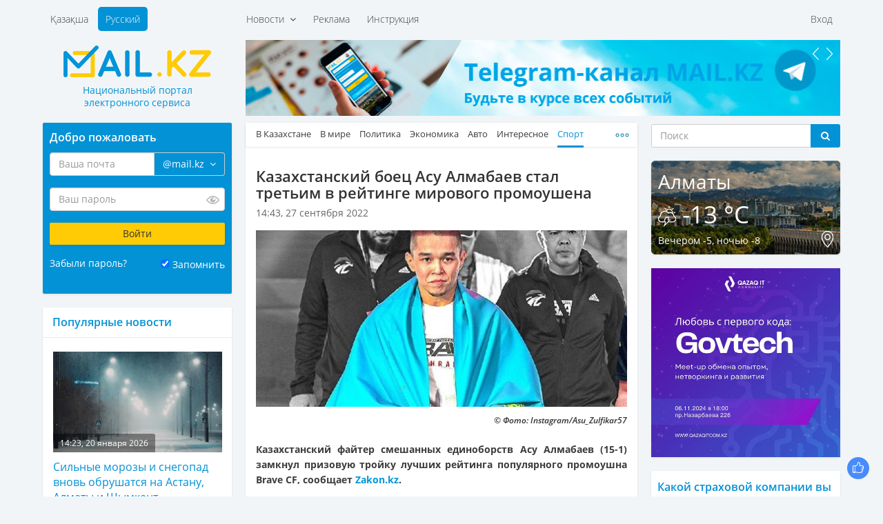

--- FILE ---
content_type: text/html; charset=UTF-8
request_url: https://mail.kz/ru/news/sport/kazahstanskii-boec-asu-almabaev-stal-tretim-v-reitinge-mirovogo-promoushena
body_size: 12775
content:
<!doctype html>
<html>
<head>
	<meta charset="utf-8" />
	<meta http-equiv="X-UA-Compatible" content="IE=edge" />
	<meta name="viewport" content="width=device-width, initial-scale=1" />
	<title>Казахстанский боец Асу Алмабаев стал третьим в рейтинге мирового промоушена</title>

	<link rel="SHORTCUT ICON" href="https://mail.kz/assets/frontend/img/favicon.png" />
	<link href="https://mail.kz/assets/frontend/img/apple-touch-icon.png" rel="apple-touch-icon">
	
	<!--<link href="https://static-mail.kz/css/videomail-kz.css" rel="stylesheet">-->

	<meta name="zen-verification" content="sHUhjQFY7z1vzHyae5x2ndWMSs3sFX0IyMO9oiFcanWBLJm3RJcupVGgGZwXdvL9" />
	<meta name="description" content="Mail.KZ — Казахстанский Национальный портал электронного сервиса, новости, события, общение, интересные факты" />
	<meta name="keywords" content="электронная почта, новости Казахстана, создать почту, завести почту, почтовый ящик, интересные события, политика, общение" />
	<meta name="revisit-after" content="1 days" />
	<meta name="robots" content="all" />
	<meta name="telegram:channel" content="@mailkz">
	<meta name="twitter:site" content="@MailtoKZ" />
	<meta name="google-site-verification" content="wCu37Sy02imOVKj42O1dPWLD7sfoHjR28y0TZ382JpI" />
	<meta name="cypr-verification" content="c2930fc08b3753368b7981a1bd3af614"/>
	<meta name="msvalidate.01" content="A8298046ED6C00074C67A5B7F6503F2D" />
	<!-- /OpenGraph -->
	<meta property="og:site_name" content="Mail.KZ">
	<meta property="og:url" content="https://mail.kz/ru/news/sport/kazahstanskii-boec-asu-almabaev-stal-tretim-v-reitinge-mirovogo-promoushena" />
	<meta property="og:type" content="website" />
	<meta property="og:title" content="Казахстанский боец Асу Алмабаев стал третьим в рейтинге мирового промоушена"/>
	<meta property="og:image:secure_url" content="https://mail.kz/upload/media/ef4b0dd76f2c66186affa4894eaad0d6.jpeg"/>
	<meta property="og:image" content="https://mail.kz/upload/media/ef4b0dd76f2c66186affa4894eaad0d6.jpeg"/>
	<meta property="og:image:width" content="537">
	<meta property="og:image:height" content="255">
	<meta property="og:description" content="Казахстанский боец Асу Алмабаев стал третьим в рейтинге мирового промоушена"/>
	<!-- /OpenGraph -->
	
	<meta name="news_keywords" content="Казахстанский боец Асу Алмабаев стал третьим в рейтинге мирового промоушена"/>
	<meta name="twitter:title" content="Казахстанский боец Асу Алмабаев стал третьим в рейтинге мирового промоушена"/>
	<meta property="vk:title" content="Казахстанский боец Асу Алмабаев стал третьим в рейтинге мирового промоушена"/>

	<script type="application/ld+json">
	{
	  "@context": "http://schema.org",
	  "@type": "Organization",
	  "name": "Mail.kz",
	  "alternateName": "Национальный портал электронного сервиса Mail.KZ",
	  "url": "https://www.mail.kz/",
	  "telephone": "+7 727 317-84-24",
	  "email": "press@corp.mail.kz",
	  "address": [{
		  "@type": "PostalAddress",
		  "streetAddress": "Коперника, 124 Литер В, 206",
		  "postalCode": "050007",
		  "addressLocality": "Алматы"
	  }],
	  "logo": [{
		  "@type": "ImageObject",
		  "url": "https://mail.kz/schema_logo_mailkz.png",
		  "width": "300",
		  "height": "300"
	  }],
	  "contactPoint": [{
	    "@type": "ContactPoint",
	    "telephone": "+7 727 317-84-24",
	    "email": "support@mail.kz",
	    "contactType": "Customer Support"
	  }],
	  "sameAs" : [
		"https://vk.com/id377399342",
		"https://www.facebook.com/mymail.kz",
		"https://twitter.com/MailtoKZ"
		]
	}
	</script>

   	<link media="all" type="text/css" rel="stylesheet" href="https://mail.kz/assets/frontend/css/fonts.css?v1.2">

	<link media="all" type="text/css" rel="stylesheet" href="https://mail.kz/assets/frontend/lib/bootstrap/css/bootstrap.min.css?v1.0">

	<link media="all" type="text/css" rel="stylesheet" href="https://mail.kz/assets/frontend/css/common.css?v2.14">

	<link media="all" type="text/css" rel="stylesheet" href="https://mail.kz/assets/frontend/css/main.css?v37">

	<link media="all" type="text/css" rel="stylesheet" href="https://mail.kz/assets/frontend/css/responsive.css?v2.10">

	<link media="all" type="text/css" rel="stylesheet" href="https://mail.kz/assets/frontend/css/sprites.css?v3.1">



	

	<script type="text/javascript">
		var baseUrl = 'https://mail.kz/ru/';
	</script>
	
	</head>
<body>

	<header id="header">
		<div class="container">
			<div class="supertop">
	<div class="row">
		<div class="col-sm-12">
			<div class="row">
				<div class="col-md-3"></div>
				<div class="col-md-9">
					<div class="supertop-menu supertop-menu-list">
						<ul>
							<li class="">
				<a href="#" class="dropdown-toggle" data-toggle="dropdown">
			Новости &nbsp;<i class="fa fa-angle-down" aria-hidden="true"></i>
		</a>
		<div class="dropdown-menu" role="menu" aria-labelledby="btnGroupDrop1">
			<div class="tbl">
				<div class="tbl-row">
											<div class="tbl-cell dropdown-menu-item"><a href="/ru/news/kz-news">В Казахстане</a></div>
																	<div class="tbl-cell dropdown-menu-item"><a href="/ru/news/world-news">В мире</a></div>
																	<div class="tbl-cell dropdown-menu-item"><a href="/ru/news/politics">Политика</a></div>
																	<div class="tbl-cell dropdown-menu-item"><a href="/ru/news/economic">Экономика</a></div>
													</div><div class="tbl-row">
																	<div class="tbl-cell dropdown-menu-item"><a href="/ru/news/auto">Авто</a></div>
																	<div class="tbl-cell dropdown-menu-item"><a href="/ru/news/interesting">Интересное</a></div>
																	<div class="tbl-cell dropdown-menu-item"><a href="/ru/news/sport">Спорт</a></div>
																	<div class="tbl-cell dropdown-menu-item"><a href="/ru/news/astrology">Астрология</a></div>
													</div><div class="tbl-row">
																	<div class="tbl-cell dropdown-menu-item"><a href="/ru/news/cookery">Просто и вкусно</a></div>
																	<div class="tbl-cell dropdown-menu-item"><a href="/ru/news/show-business">Шоу-бизнес</a></div>
																	<div class="tbl-cell dropdown-menu-item"><a href="/ru/news/lifehack">ЛайфХак</a></div>
																	<div class="tbl-cell dropdown-menu-item"><a href="/ru/news/mailkz-news">Новости Mail.KZ</a></div>
													</div><div class="tbl-row">
															</div>
			</div>
		</div>
	</li>
<li class="">
				<a href="https://mediaplus.kz/ru/artsport/mail/">Реклама</a>
    </li>
<li class="">
				<a href="https://mail.kz/ru/instruction">Инструкция</a>
    </li>

						</ul>
					</div>
					<div class="supertop-menu supertop-footer-menu-list"></div>
					<div class="supertop-menu supertop-menu-user pull-sm-right">
													<ul>
								<li><a href="#" data-toggle="modal" data-target="#authModal">Вход</a></li>
								<!--<li><a href="https://mail.kz/ru/signup" data-toggle="modal" data-remote="false" data-target="#regModal">Регистрация</a></li>-->
							</ul>
											</div>
				</div>
				<div class="clearfix"></div>
			</div>
		</div><!-- .col-* -->
	</div><!-- .row -->
</div><!-- .supertop -->
			<div class="header">

				<div class="supertop-menu lang-menu" style="margin-left: 0">
					<ul style="margin-left: 0">
						<li ><a href="https://mail.kz/kz/news/sport/kazahstanskii-boec-asu-almabaev-stal-tretim-v-reitinge-mirovogo-promoushena">Қазақша</a></li>
						<li class="active"><a href="https://mail.kz/ru/news/sport/kazahstanskii-boec-asu-almabaev-stal-tretim-v-reitinge-mirovogo-promoushena">Русский</a></li>
					</ul>
					<!-- <a href="tel: +7 (727) 327-31-51" class="top-phone">+7 (727) 327-31-51</a> -->
				</div>
				<div class="row">
					<div class="col-md-3">
						<div class="row">
							<div class="logo">
								<a href="https://mail.kz/ru">
									<img src="https://mail.kz/assets/frontend/img/logo.png?1" alt="Mail.KZ">
									<p class="slogan"><span>Национальный портал</span> <span>электронного сервиса</span></p>
								</a>
							</div>
							<div class="menu_button">
								<span class="burger-line bread top"></span>
								<span class="burger-line meat"></span>
								<span class="burger-line bread bottom"></span>
							</div>
						</div>
					</div>
					<div class="col-md-9 hidden-xs hidden-sm top-awidget">
						<div class="a6 max-width-865" style="padding-bottom: 10px;"><!-- max-width-865 - класс не только для рекламы. Не блочить  -->
	<div class="a-slider">
		<div class="owl-carousel slider" data-playtimeout="10000">
							<div class="slider-item">
					<a href="https://mail.kz/ru/mlinknow?url=https%3A%2F%2Ft.me%2Fmailkz" rel="nofollow" target="_blank"><img src="https://mail.kz/assets/frontend/img/mailkz/banner_telegram.jpg?v=16"></a>
				</div>
							<div class="slider-item">
					<a href="https://mail.kz/ru/mlinknow?url=https%3A%2F%2Fdebetpro.kz%2F%3Futm_source%3DMail.KZ%26utm_campaign%3DMail.KZ" rel="nofollow" target="_blank"><img src="https://mail.kz/debetpro_865x110.jpg?v=1"></a>
				</div>
							<div class="slider-item">
					<a href="https://mail.kz/ru/mlinknow?url=https%3A%2F%2Fartsport.kz" rel="nofollow" target="_blank"><img src="https://mail.kz/assets/frontend/img/artsport.jpg?v=3"></a>
				</div>
					</div>
	</div>
</div>
					</div><!-- .col-* -->
				</div><!-- .row -->
			</div><!-- .header -->
		</div><!-- .container -->
	</header>
	<section class="main">
			
	<div class="container wrapper">
		<div class="row innerWrapper">
			<div class="col-md-6 col-md-push-3 content sticky-column">
				<div class="block">
					<div class="block-news">
						<div class="news-menu">
							<div class="news-tbl">
								<ul class="news-tabs responsive-tabs url-tabs">
																														<li >
												<a href="/ru/news/kz-news">В Казахстане</a>
											</li>
																																								<li >
												<a href="/ru/news/world-news">В мире</a>
											</li>
																																								<li >
												<a href="/ru/news/politics">Политика</a>
											</li>
																																								<li >
												<a href="/ru/news/economic">Экономика</a>
											</li>
																																								<li >
												<a href="/ru/news/auto">Авто</a>
											</li>
																																								<li >
												<a href="/ru/news/interesting">Интересное</a>
											</li>
																																								<li class="active">
												<a href="/ru/news/sport">Спорт</a>
											</li>
																																								<li >
												<a href="/ru/news/astrology">Астрология</a>
											</li>
																																								<li >
												<a href="/ru/news/cookery">Просто и вкусно</a>
											</li>
																																								<li >
												<a href="/ru/news/show-business">Шоу-бизнес</a>
											</li>
																																								<li >
												<a href="/ru/news/lifehack">ЛайфХак</a>
											</li>
																																								<li >
												<a href="/ru/news/mailkz-news">Mail.KZ</a>
											</li>
																											</ul>
							</div>
						</div>
					</div>
					<div class="content-block active-content">
						<h1>
							Казахстанский боец Асу Алмабаев стал третьим в рейтинге мирового промоушена
													</h1>
						<div class="row page-date">
							<div class="col-xs-8">14:43, 27 сентября 2022</div>
							<div class="col-xs-4" align="right">
							    							</div>
						</div>
													<div class="fotorama" data-width="100%">
																	<img src="https://mail.kz/images/ef4b0dd76f2c66186affa4894eaad0d6-slider.jpg" width="544" height="259" alt="">
															</div>
												<p><h6>&copy; Фото: Instagram/Asu_Zulfikar57</h6>

<div class="full_text" id="initial_news_story">
<p><strong>Казахстанский файтер смешанных единоборств Асу Алмабаев (15-1) замкнул призовую тройку лучших рейтинга популярного промоушна Brave CF, сообщает <a href="https://www.zakon.kz?utm_source=Mail.KZ&amp;utm_campaign=Mail.KZ" target="_blank">Zakon.kz</a>. </strong></p>

<p>Асу Алмабаев расположился на третьей позиции среди бойцов наилегчайшей весовой категории известного промоушена. Лидером рейтинга признан российский спортсмен Али Багаутдинов, за ним идет его соотечественник Велимурад Алхасов.</p>

<p>&nbsp;</p>

<div class="articleImg"><img alt="ММА Рейтинг бойцов " src="https://zakon-img1.object.pscloud.io/902e6bdee8a74076a34f8d599e3abdc9.jpeg" />
<p><span class="copyright">Фото: Instagram/bravemmaf</span></p>
</div>
К данному часу Асу в октагоне провел 16 боев, из них в 15-ти одержал победу. Единственное ему поражение в 2017 году нанес россиянин Тагир Уланбеков. А последний поединок 28-летнего Алмабаева состоялся летом 2022 года, когда он победил экс-чемпиона Bellator в легчайшей весовой категории американца Зака Маковски, раздельным решением судей.</div>
</p>
													<p>Источник: <a href="https://www.zakon.kz/6025919-asu-almabaev-stal-tretim-v-reitinge-mirovogo-promoushena.html?utm_source=Mail.KZ&utm_campaign=Mail.KZ" target="_blank">zakon.kz</a></p>
						
						<!--<hr size="1" width="100%">-->

						<hr>
<a href="https://t.me/mailkz" target="_blank" style="color: #FFFFFF !important; text-decoration: none !important;">
<div class="anons" style="padding-top: 10px; padding-bottom: 0px; margin-left: 0px; margin-right: 0px; background-color: #0392d6;">
    <p style="font-size: 14px !important; color: #FFFFFF !important;">Подписывайтесь на наш Telegram-канал. Будьте в курсе всех событий!<br>Мы работаем для Вас!</p>
</div>
</a>
						<!-- NOCACHE alsoNewsWidget --><div class="also-news">
	<h3 style="color: #0392D6;">Читайте также:</h3>
	<div class="news-list">
		<ul>
							<li>
					<a class="active" href="/ru/news/sport/kak-daleko-mozhet-vzobratsya-aleksandr-bublik-na-ausopen-" title="Как далеко может взобраться Александр Бублик на AusOpen-2026">
						<span class="date">18:47, 20 января 2026</span>
						<p>Как далеко может взобраться Александр Бублик на AusOpen-2026</p>
					</a>
				</li>
							<li>
					<a class="active" href="/ru/news/sport/tri-medali-zavoevala-komanda-kazahstana-na-turnire-po-nastolnomu-tennisu-v-maname" title="Три медали завоевала команда Казахстана на турнире по настольному теннису в Манаме">
						<span class="date">18:28, 20 января 2026</span>
						<p>Три медали завоевала команда Казахстана на турнире по настольному теннису в Манаме</p>
					</a>
				</li>
							<li>
					<a class="active" href="/ru/news/sport/gde-i-vo-skolko-smotret-poslednii-domashnii-match-kairata-v-lige-chempionov" title="Где и во сколько смотреть последний домашний матч &laquo;Кайрата&raquo; в Лиге чемпионов">
						<span class="date">14:12, 20 января 2026</span>
						<p>Где и во сколько смотреть последний домашний матч &laquo;Кайрата&raquo; в Лиге чемпионов</p>
					</a>
				</li>
							<li>
					<a class="active" href="/ru/news/sport/opublikovan-obnovlennyi-i-samyi-pervyi-reiting-fifa-v-godu" title="Опубликован обновленный и самый первый рейтинг FIFA в 2026 году">
						<span class="date">11:58, 20 января 2026</span>
						<p>Опубликован обновленный и самый первый рейтинг FIFA в 2026 году</p>
					</a>
				</li>
							<li>
					<a class="active" href="/ru/news/sport/elena-rybakina-s-pobedy-nachala-otkrytyi-chempionat-avstralii" title="Елена Рыбакина с победы начала Открытый чемпионат Австралии">
						<span class="date">10:49, 20 января 2026</span>
						<p>Елена Рыбакина с победы начала Открытый чемпионат Австралии</p>
					</a>
				</li>
					</ul>
	</div>
</div>
					</div>
				</div>
				<div class="block">
					<div class="block p991">
	<div class="a6 max-width-568"><!-- max-width-568 - класс не только для рекламы. Не блочить  -->
		<div class="a-slider a-shop-slider">
			<div class="owl-carousel slider" data-playtimeout="12000">
									<div class="slider-item">
						<a target="_blank" href="https://mail.kz/ru/mlinknow?url=https%3A%2F%2Fmediaplus.kz"><img src="https://mail.kz/assets/frontend/img/t6/mediaplus_568x127.jpg"></a>
					</div>
							</div>
		</div>
	</div>
</div>
				</div>
				<div class="block comments-block">
									</div>
			</div><!-- col-md-6 -->
			<div class="col-md-3 col-md-pull-6 left-sidebar sticky-column">
				<div class="page-auth-block hidden-sm hidden-xs">
	<div class="block auth-block">
		<form method="POST" action="https://mail.kz/ru/signin" accept-charset="UTF-8" class="login-form"><input name="_token" type="hidden" value="fUe2uN0tiJlKpysaMrYQkXNdBqLnSf1lRcs1dcmw">
			<input type="hidden" name="username" />
			<input type="hidden" name="loginOp" value="login" />
			<h3>Добро пожаловать</h3>
			<div class="field field-email">
				<div class="input-group field-email-input-group">
	                <input class="form-control input-email" placeholder="Ваша почта" id="input-email" name="email" type="text" value="">
					<input type="hidden" name="domain" value="@mail.kz" />
					<span class="input-group-addon no-bg">
						<a href="#" class="dropdown-toggle" data-toggle="dropdown">
							<span class="current-domain">@mail.kz</span> &nbsp;<i class="fa fa-angle-down" aria-hidden="true"></i>
						</a>
						<ul class="dropdown-menu pull-right choose-domain" role="menu" aria-labelledby="btnGroupDrop1">
							<li class="acitve"><a href="#" data-val="@mail.kz">@mail.kz</a></li>
							<li class="acitve"><a href="#" data-val="@edu.kz">@edu.kz</a></li>
							<li class="acitve"><a href="#" data-val="@el.kz">@el.kz</a></li>
							<li class="acitve"><a href="#" data-val="@mailto.kz">@mailto.kz</a></li>
							<li class="acitve"><a href="#" data-val="@hotmail.kz">@hotmail.kz</a></li>
							<li class="acitve"><a href="#" data-val="@mbx.kz">@mbx.kz</a></li>
							<li class="acitve"><a href="#" data-val="@edu.mail.kz">@edu.mail.kz</a></li>
							<li class="acitve"><a href="#" data-val="@med.mail.kz">@med.mail.kz</a></li>
							<li class="acitve"><a href="#" data-val="@gov.mail.kz">@gov.mail.kz</a></li>
						</ul>
					</span>
				</div>
				<span class="help-block"></span>
			</div>
			<div class="field field-password">
				<div class="password-input">
	                <input class="form-control" placeholder="Ваш пароль" name="password" type="password" value="">
					<span class="password-input-eye"></span>
				</div>
				<span class="help-block"></span>
			</div>
			<div class="field">
				<input type="submit" class="btn btn-yellow" data-val="Войти" value="Войти" />
			</div>
			<div class="field field-zrememberme">
				<div class="left">
					<a href="#" data-toggle="modal" data-target="#forgotModal">Забыли пароль?</a>
				</div>
				<div class="right">
					<input type="checkbox" name="zrememberme" checked value="1" id="remember-input" /> <label for="remember-input">Запомнить</label>
				</div>
				<div class="clearfix"></div>
			</div>
			<!--<a href="https://mail.kz/ru/signup" class="btn btn-blue">Завести новую почту</a>-->
		</form>
	</div><!-- .auth-block -->
</div>
				<div class="block">
	<div class="news-right last">
		<h3>Популярные новости</h3>
	</div>
	<div class="news-list bordered news-list-with-images listn">
		<ul>
							<li>
					<a class="active" href="/ru/news/kz-news/silnye-morozy-i-snegopad-vnov-obrushatsya-na-astanu-almaty-i-shymkent" title="Сильные морозы и снегопад вновь обрушатся на Астану, Алматы и Шымкент">
						<div class="img-with-time">
							<img src="https://mail.kz/images/9a10f585ac51eaf6f596ac374592bf6c-260x155.jpg" width="260" height="155" alt="">
							<div class="time-in-img">14:23, 20 января 2026</div>
						</div>
						Сильные морозы и снегопад вновь обрушатся на Астану, Алматы и Шымкент
					</a>
					<p title=""></p>
				</li>
							<li>
					<a class="active" href="/ru/news/kz-news/zhestokoe-ubiistvo-nurai-uvoleny-nachalnik-dp-shymkenta-ego-pervyi-zamestitel-i-ryad-dolzhnostnyh-lic" title="Жестокое убийство Нурай: уволены начальник ДП Шымкента, его первый заместитель и ряд должностных лиц">
						<div class="img-with-time">
							<img src="https://mail.kz/images/81c1390c2d9d34e5620d9188ca0a5818-260x155.jpg" width="260" height="155" alt="">
							<div class="time-in-img">17:30, 20 января 2026</div>
						</div>
						Жестокое убийство Нурай: уволены начальник ДП Шымкента, его первый заместитель и ряд должностных лиц
					</a>
					<p title=""></p>
				</li>
							<li>
					<a class="active" href="/ru/news/kz-news/tokaev-dal-porucheniya-posle-ubiistva-studentki-v-shymkente" title="Токаев дал поручения после убийства студентки в Шымкенте">
						<div class="img-with-time">
							<img src="https://mail.kz/images/8c3617689c67a8d5188e58f906384585-260x155.jpg" width="260" height="155" alt="">
							<div class="time-in-img">12:48, 20 января 2026</div>
						</div>
						Токаев дал поручения после убийства студентки в Шымкенте
					</a>
					<p title=""></p>
				</li>
							<li>
					<a class="active" href="/ru/news/kz-news/tokaev-predlozhil-izmenit-nazvanie-parlamenta-kazahstana" title="Токаев предложил изменить название Парламента Казахстана">
						<div class="img-with-time">
							<img src="https://mail.kz/images/531bddf7479d95c75e02ce2965c869eb-260x155.jpg" width="260" height="155" alt="">
							<div class="time-in-img">13:11, 20 января 2026</div>
						</div>
						Токаев предложил изменить название Парламента Казахстана
					</a>
					<p title=""></p>
				</li>
							<li>
					<a class="active" href="/ru/news/kz-news/tokaev-obyasnil-predlozhenie-sozdat-v-kazahstane-dolzhnost-vice-prezidenta" title="Токаев объяснил предложение создать в Казахстане должность вице-президента">
						<div class="img-with-time">
							<img src="https://mail.kz/images/6bf4f7448c525e72a32dd1e2df73397a-260x155.jpg" width="260" height="155" alt="">
							<div class="time-in-img">13:45, 20 января 2026</div>
						</div>
						Токаев объяснил предложение создать в Казахстане должность вице-президента
					</a>
					<p title=""></p>
				</li>
							<li>
					<a class="active" href="/ru/news/kz-news/tokaev-v-pavlodarskoi-oblasti-poyavitsya-cod-dolina" title="Токаев: в Павлодарской области появится ЦОД-долина">
						<div class="img-with-time">
							<img src="https://mail.kz/images/90ed57304e35c3c35d9c85b955b164dc-260x155.jpg" width="260" height="155" alt="">
							<div class="time-in-img">13:39, 20 января 2026</div>
						</div>
						Токаев: в Павлодарской области появится ЦОД-долина
					</a>
					<p title=""></p>
				</li>
							<li>
					<a class="active" href="/ru/news/world-news/rossiiskii-manyak-animator-ubival-devushek-na-goa" title="Российский маньяк-аниматор убивал девушек на Гоа">
						<div class="img-with-time">
							<img src="https://mail.kz/images/045e1d6053de7d4df03d671d5fa0d03a-260x155.jpg" width="260" height="155" alt="">
							<div class="time-in-img">05:59, 20 января 2026</div>
						</div>
						Российский маньяк-аниматор убивал девушек на Гоа
					</a>
					<p title=""></p>
				</li>
							<li>
					<a class="active" href="/ru/news/kz-news/dtp-v-shymkente-obernulos-massovoi-drakoi-s-ubiistvom" title="ДТП в Шымкенте обернулось массовой дракой с убийством">
						<div class="img-with-time">
							<img src="https://mail.kz/images/868007bd431909f893441f97ab2d897f-260x155.jpg" width="260" height="155" alt="">
							<div class="time-in-img">21:05, 20 января 2026</div>
						</div>
						ДТП в Шымкенте обернулось массовой дракой с убийством
					</a>
					<p title=""></p>
				</li>
							<li>
					<a class="active" href="/ru/news/kz-news/kakie-vazhnye-izmeneniya-proizoidut-v-kazahstane-posle-vystupleniya-prezidenta-na-nackurultae-mnenie-eksperta" title="Какие важные изменения произойдут в Казахстане после выступления президента на Нацкурултае &ndash; мнение эксперта">
						<div class="img-with-time">
							<img src="https://mail.kz/images/6dadb04c0061657176e369f5d03b086b-260x155.jpg" width="260" height="155" alt="">
							<div class="time-in-img">17:40, 20 января 2026</div>
						</div>
						Какие важные изменения произойдут в Казахстане после выступления президента на Нацкурултае &ndash; мнение эксперта
					</a>
					<p title=""></p>
				</li>
							<li>
					<a class="active" href="/ru/news/world-news/rossiyanka-pogibla-na-mogile-viktora-coya" title="Россиянка погибла на могиле Виктора Цоя">
						<div class="img-with-time">
							<img src="https://mail.kz/images/286d45b1ea8b3f178d0e6b1655492ddd-260x155.jpg" width="260" height="155" alt="">
							<div class="time-in-img">07:55, 20 января 2026</div>
						</div>
						Россиянка погибла на могиле Виктора Цоя
					</a>
					<p title=""></p>
				</li>
							<li>
					<a class="active" href="/ru/news/kz-news/narushitelei-pdd-budut-vyyavlyat-kamery-na-mashinah-skoroi-pomoshchi-i-obshchestvennogo-transporta" title="Нарушителей ПДД будут выявлять камеры на машинах скорой помощи и общественного транспорта">
						<div class="img-with-time">
							<img src="https://mail.kz/images/5895749e826468f62143ca3874511bea-260x155.jpg" width="260" height="155" alt="">
							<div class="time-in-img">15:37, 20 января 2026</div>
						</div>
						Нарушителей ПДД будут выявлять камеры на машинах скорой помощи и общественного транспорта
					</a>
					<p title=""></p>
				</li>
							<li>
					<a class="active" href="/ru/news/economic/dollar-eshche-podeshevel-na-torgah-yanvarya" title="Доллар еще подешевел на торгах 20 января">
						<div class="img-with-time">
							<img src="https://mail.kz/images/d3a4b99bcbd8ff01e4c9427ae59405cc-260x155.jpg" width="260" height="155" alt="">
							<div class="time-in-img">15:40, 20 января 2026</div>
						</div>
						Доллар еще подешевел на торгах 20 января
					</a>
					<p title=""></p>
				</li>
							<li>
					<a class="active" href="/ru/news/kz-news/dolzhnost-vice-prezidenta-vvedut-v-kazahstane" title="Должность вице-президента введут в Казахстане">
						<div class="img-with-time">
							<img src="https://mail.kz/images/58c4090d739dbbfe8c2a59e898076b98-260x155.jpg" width="260" height="155" alt="">
							<div class="time-in-img">13:16, 20 января 2026</div>
						</div>
						Должность вице-президента введут в Казахстане
					</a>
					<p title=""></p>
				</li>
							<li>
					<a class="active" href="/ru/news/interesting/uchenye-nazvali-odno-iz-samyh-zhutkih-plotoyadnyh-zhivotnyh-v-istorii" title="Ученые назвали одно из самых жутких плотоядных животных в истории">
						<div class="img-with-time">
							<img src="https://mail.kz/images/9c852bbda875e3179f2ab4052cbc1206-260x155.jpg" width="260" height="155" alt="">
							<div class="time-in-img">06:40, 20 января 2026</div>
						</div>
						Ученые назвали одно из самых жутких плотоядных животных в истории
					</a>
					<p title=""></p>
				</li>
							<li>
					<a class="active" href="/ru/news/kz-news/bolshoe-zdanie-snosyat-v-almaty" title="Большое здание сносят в Алматы">
						<div class="img-with-time">
							<img src="https://mail.kz/images/3be1f0a4d434042d5d930402e9ad5c5b-260x155.jpg" width="260" height="155" alt="">
							<div class="time-in-img">15:50, 20 января 2026</div>
						</div>
						Большое здание сносят в Алматы
					</a>
					<p title=""></p>
				</li>
					</ul>
	</div>
</div>
				<div class="block p991">
	<div class="a6 max-width-275"><!-- .max-width-568 не только для рекламы. Не блочить  -->
		<div class="a-slider">
			<div class="owl-carousel slider" data-playtimeout="8000">
									<div class="slider-item">
						<a target="_blank" href="https://mail.kz/ru/mlinknow?url=https%3A%2F%2Fmy.edu.kz%2Fru%2Fservices%2Fweb-templates"><img src="https://mail.kz/assets/frontend/img/t6/edukz.png"></a>
					</div>
							</div>
		</div>
	</div>
</div>
			</div><!-- .content -->
			<div class="col-md-3 sidebar-right sticky-column">
				<div class="right-sidebar">
					<div class="hidden-sm hidden-xs">
	<form action="https://mail.kz/ru/search" class="search-form-widget" method="get">
		<!-- <h3>Поиск</h3> -->
		<div class="input-group">
			<input type="text" class="form-control" placeholder="Поиск" name="q" />
			<span class="input-group-btn">
				<button class="btn btn-default btn-dark-blue" type="submit"><i class="fa fa-search" aria-hidden="true"></i></button>
			</span>
		</div><!-- /input-group -->
	</form>
</div>
					<div class="block p991">
	<div class="info-block weather-block" style="background-image: url(https://mail.kz/assets/frontend/img/tmp/weather-bg.png)">
		<div class="left"><h3>Алматы</h3></div>
		<div class="right"><div id="time"></div></div>
		<div class="clearfix"></div>
		<h2>
			<img src="https://mail.kz/assets/frontend/img/icons/weather/storm.png">
			-13 °C
		</h2>
		<div class="info-block-footer">
			<div class="left">Вечером -5,  ночью -8</div>
			<div class="right"><a href="#"><img src="https://mail.kz/assets/frontend/img/icons/map-point.png" alt="Сменить город"></a></div>
			<div class="clearfix"></div>
		</div>
	</div><!-- .weather-block -->
</div>
					<div class="block" align="center">
<a href="https://api.artsport.kz/click.php?id=10" target="_blank"><img src="/assets/frontend/img/govtech.jpg?v=1" width="275" height="275" title="Qazaq IT Community" alt="Qazaq IT Community" border="0"></a>
</div>

					

					<div class="block data-block active-content poll-block poll-answers">
	<form action="https://mail.kz/ru/poll/answer" method="post" class="active-poll">
		<input type="hidden" name="question"  value="20" />
		<h3>Какой страховой компании вы доверяете?</h3>
					<p>&nbsp;&nbsp;
				<input checked type="radio" name="answer" data-count="1118" value="160" id="poll-answer-160" />
				<label for="poll-answer-160">Халык</label>
			</p>
					<p>&nbsp;&nbsp;
				<input  type="radio" name="answer" data-count="561" value="161" id="poll-answer-161" />
				<label for="poll-answer-161">Номад Иншуранс</label>
			</p>
					<p>&nbsp;&nbsp;
				<input  type="radio" name="answer" data-count="343" value="162" id="poll-answer-162" />
				<label for="poll-answer-162">Лондон-Алматы</label>
			</p>
					<p>&nbsp;&nbsp;
				<input  type="radio" name="answer" data-count="27" value="163" id="poll-answer-163" />
				<label for="poll-answer-163">J&yacute;san Garant</label>
			</p>
					<p>&nbsp;&nbsp;
				<input  type="radio" name="answer" data-count="37" value="165" id="poll-answer-165" />
				<label for="poll-answer-165">Cентрас Иншуранс</label>
			</p>
					<p>&nbsp;&nbsp;
				<input  type="radio" name="answer" data-count="41" value="166" id="poll-answer-166" />
				<label for="poll-answer-166">Kaspi Страхование</label>
			</p>
					<p>&nbsp;&nbsp;
				<input  type="radio" name="answer" data-count="94" value="167" id="poll-answer-167" />
				<label for="poll-answer-167">Евразия</label>
			</p>
					<p>&nbsp;&nbsp;
				<input  type="radio" name="answer" data-count="12" value="168" id="poll-answer-168" />
				<label for="poll-answer-168">Интертич</label>
			</p>
					<p>&nbsp;&nbsp;
				<input  type="radio" name="answer" data-count="31" value="170" id="poll-answer-170" />
				<label for="poll-answer-170">Казахмыс</label>
			</p>
					<p>&nbsp;&nbsp;
				<input  type="radio" name="answer" data-count="89" value="173" id="poll-answer-173" />
				<label for="poll-answer-173">Freedom Finance Insurance</label>
			</p>
					<p>&nbsp;&nbsp;
				<input  type="radio" name="answer" data-count="41" value="175" id="poll-answer-175" />
				<label for="poll-answer-175">НСК</label>
			</p>
					<p>&nbsp;&nbsp;
				<input  type="radio" name="answer" data-count="217" value="176" id="poll-answer-176" />
				<label for="poll-answer-176">Коммеск-Өмiр</label>
			</p>
				<br />
		<input type="submit" value="Ответить" class="btn btn-dark-blue" />
	</form>
</div>
					<div class="block">
	<div class="data-block currency-block">
		<h3>Курсы валют</h3>
		<div class="currency-list">
			<div class="row">
				<div class="col-xs-6">
											<div class="list-item">
							<b>USD</b> 507.05 <span class="minus">-2.58</span>
						</div>
																	<div class="list-item">
							<b>EUR</b> 594.82 <span class="plus">+2.48</span>
						</div>
																	<div class="list-item">
							<b>CNY</b> 72.86 <span class="minus">-0.33</span>
						</div>
													</div>
							<div class="col-xs-6">
																	<div class="list-item">
							<b>KGS</b> 5.8 <span class="minus">-0.03</span>
						</div>
																	<div class="list-item">
							<b>RUB</b> 6.51 <span class="minus">-0.03</span>
						</div>
																	<div class="list-item">
							<b>GBP</b> 683.4 <span class="plus">+0.04</span>
						</div>
													</div>
							<div class="col-xs-6">
															</div>
			</div>
		</div>
	</div><!-- .currency-block -->
</div>
					
																														
				</div><!-- .right-sidebar -->
			</div><!-- .col-*, sidebar-right -->
		</div><!-- .row -->
	</div><!-- .container -->
	</section>
	<div class="modal fade" id="gl-modal" tabindex="-1" role="dialog" aria-labelledby="gl-title" aria-hidden="true">
	<div class="modal-dialog">
		<div class="modal-content">
			<div class="modal-header">
				<button type="button" class="close" data-dismiss="modal" aria-hidden="true">&times;</button>
				<h4 class="modal-title" id="gl-title">Регистрация</h4>
			</div>
			<div class="modal-body">
				<div id="gl-cont"></div>
			</div>
		</div>
	</div>
</div>
	<div class="modal fade" id="feedbackModal" tabindex="-1" role="dialog" aria-labelledby="feedbackModal" aria-hidden="true">
	<div class="modal-dialog">
		<div class="modal-content">
			<form action="https://mail.kz/ru/feedback" method="post" id="feedback-form" enctype="multipart/form-data">
				<input type="hidden" name="to" value="" />
				<div class="modal-header">
					<button type="button" class="close" data-dismiss="modal" aria-hidden="true">&times;</button>
					Напишите нам
				</div>
				<div class="modal-body">
					<div class="row form-group field-fio">
						<div class="col-sm-7">
							<input type="text" name="fio" placeholder="Ваше имя" class="form-control" />
							<span class="help-block"></span>
						</div>
					</div>
					<div class="row form-group field-email">
						<div class="col-sm-7">
							<input type="text" name="email" placeholder="Укажите Ваш действующий E-mail" class="form-control" />
							<span class="help-block"></span>
						</div>
					</div>
					<div class="form-group field-message" style="margin-bottom: 23px">
						<textarea name="message" class="form-control" rows="8" placeholder="Сообщение"></textarea>
						<span class="help-block"></span>
					</div>
					<div class="form-group field-g-recaptcha-response" style="margin-bottom: 23px">
		                <script src="https://www.google.com/recaptcha/api.js?hl=ru" async defer></script>
<div class="g-recaptcha" data-sitekey="6LfCRyMTAAAAANVpWhbZSFqR3NyskDLRBFGU4tQj"></div>
		                <span class="help-block">
		                    <span class="help-block"></span>
		                </span>
		            </div>
					<input type="submit" data-val="Отправить" value="Отправить" class="btn btn-dark-blue" />
				</div>
			</form>
		</div><!-- /.modal-content -->
	</div><!-- /.modal-dialog -->
</div><!-- /.modal -->

	<!--[if lt IE 9]>
		<script src="https://mail.kz/assets/frontend/lib/html5shiv/es5-shim.min.js?v1.0"></script>

		<script src="https://mail.kz/assets/frontend/lib/html5shiv/html5shiv.min.js?v1.0"></script>

		<script src="https://mail.kz/assets/frontend/lib/html5shiv/html5shiv-printshiv.min.js?v1.0"></script>

		<script src="https://mail.kz/assets/frontend/lib/respond/respond.min.js?v1.0"></script>

	<![endif]-->

	<script src="https://mail.kz/assets/frontend/lib/jquery/jquery-1.12.3.min.js?v1.0"></script>

	<script src="https://mail.kz/assets/frontend/lib/bootstrap/js/bootstrap.min.js?v1.0"></script>

	<link media="all" type="text/css" rel="stylesheet" href="https://mail.kz/assets/frontend/lib/font-awesome/css/font-awesome.min.css?v1.0">


	<!-- OWL Carousel -->
	<link media="all" type="text/css" rel="stylesheet" href="https://mail.kz/assets/frontend/lib/owl/assets/owl.carousel.min.css?v1.0">

	<script src="https://mail.kz/assets/frontend/lib/owl/owl.carousel.min.js?v1.0"></script>

	<!-- /OWL Carousel -->
	
	<!-- Sticky -->
	<script src="https://mail.kz/assets/frontend/lib/sticky/theia-sticky-sidebar.js?v1.0"></script>

	<!-- /Sticky -->
	
	<!-- Dynamic-tabs -->
	<script src="https://mail.kz/assets/frontend/lib/dynamic-tabs/bootstrap-dynamic-tabs.min.js?v=1.1"></script>

	<link media="all" type="text/css" rel="stylesheet" href="https://mail.kz/assets/frontend/lib/dynamic-tabs/bootstrap-dynamic-tabs.min.css?v1.0">

	<!-- /Dynamic-tabs -->
	
	<script>
	var translations = {
		passwordResetInstructions: 'Сообщение с инструкциями по восстановлению пароля, успешно отправлено на указанный дополнительный E-mail',
		feedbackSuccess: 'Сообщение успешно отправлено',
		pleaseWait: 'Пожалуйста подождите',
		pollSucces: 'Спасибо за Ваш ответ!',
		pollChooseAnswer: 'Пожалуйста, выберите вариант ответа',
	};
</script>
	<script src="https://mail.kz/assets/frontend/js/main.js?v1.8"></script>

	<script src="https://mail.kz/assets/frontend/js/common.js?v1.7"></script>

	<script src="https://mail.kz/assets/frontend/js/sliders.js?v1.0"></script>


	
			<div class="modal fade" id="forgotModal" tabindex="-1" role="dialog" aria-labelledby="authModalLabel" aria-hidden="true">
	<div class="modal-dialog">
		<div class="modal-content">
			<div class="modal-header">
				<button type="button" class="close" data-dismiss="modal" aria-hidden="true">&times;</button>
				Забыли пароль?
			</div>
			<form action="https://mail.kz/ru/forgot" id="form-forgot" method="post">
				<div class="modal-body">
					<div class="form-group field-email">
	<label for="input-forgot-email"><em>Введите e-mail</em></label>
	<input class="form-control" id="input-forgot-email" name="email" type="text" value="">
	<div class="help-block"></div>
</div>
<div class="form-group field-additional_email">
	<label for="input-forgot-additiona_email"><em>Введите дополнительный e-mail</em></label>
	<input class="form-control" id="input-forgot-additiona_email" name="additional_email" type="text" value="">
	<div class="help-block"></div>
</div>
				</div>
				<div class="modal-footer">
					<input type="submit" data-val="Отправить" value="Отправить" class="btn btn-blue" />
					<button type="button" class="btn btn-default" data-dismiss="modal">Закрыть</button>
				</div>
			</form>
		</div><!-- /.modal-content -->
	</div><!-- /.modal-dialog -->
</div><!-- /.modal -->
		<div class="modal fade" id="authModal" tabindex="-1" role="dialog" aria-labelledby="authModalLabel" aria-hidden="true">
	<div class="modal-dialog">
		<div class="modal-content">
			<div class="modal-header">
				<button type="button" class="close" data-dismiss="modal" aria-hidden="true">&times;</button>
				Вход
			</div>
			<div class="modal-body">
				<div class="">
	<div class="block auth-block">
		<form method="POST" action="https://mail.kz/ru/signin" accept-charset="UTF-8" class="login-form"><input name="_token" type="hidden" value="fUe2uN0tiJlKpysaMrYQkXNdBqLnSf1lRcs1dcmw">
			<input type="hidden" name="username" />
			<input type="hidden" name="loginOp" value="login" />
			<h3>Добро пожаловать</h3>
			<div class="field field-email">
				<div class="input-group field-email-input-group">
	                <input class="form-control input-email" placeholder="Ваша почта" id="input-email" name="email" type="text" value="">
					<input type="hidden" name="domain" value="@mail.kz" />
					<span class="input-group-addon no-bg">
						<a href="#" class="dropdown-toggle" data-toggle="dropdown">
							<span class="current-domain">@mail.kz</span> &nbsp;<i class="fa fa-angle-down" aria-hidden="true"></i>
						</a>
						<ul class="dropdown-menu pull-right choose-domain" role="menu" aria-labelledby="btnGroupDrop1">
							<li class="acitve"><a href="#" data-val="@mail.kz">@mail.kz</a></li>
							<li class="acitve"><a href="#" data-val="@edu.kz">@edu.kz</a></li>
							<li class="acitve"><a href="#" data-val="@el.kz">@el.kz</a></li>
							<li class="acitve"><a href="#" data-val="@mailto.kz">@mailto.kz</a></li>
							<li class="acitve"><a href="#" data-val="@hotmail.kz">@hotmail.kz</a></li>
							<li class="acitve"><a href="#" data-val="@mbx.kz">@mbx.kz</a></li>
							<li class="acitve"><a href="#" data-val="@edu.mail.kz">@edu.mail.kz</a></li>
							<li class="acitve"><a href="#" data-val="@med.mail.kz">@med.mail.kz</a></li>
							<li class="acitve"><a href="#" data-val="@gov.mail.kz">@gov.mail.kz</a></li>
						</ul>
					</span>
				</div>
				<span class="help-block"></span>
			</div>
			<div class="field field-password">
				<div class="password-input">
	                <input class="form-control" placeholder="Ваш пароль" name="password" type="password" value="">
					<span class="password-input-eye"></span>
				</div>
				<span class="help-block"></span>
			</div>
			<div class="field">
				<input type="submit" class="btn btn-yellow" data-val="Войти" value="Войти" />
			</div>
			<div class="field field-zrememberme">
				<div class="left">
					<a href="#" data-toggle="modal" data-target="#forgotModal">Забыли пароль?</a>
				</div>
				<div class="right">
					<input type="checkbox" name="zrememberme" checked value="1" id="remember-input" /> <label for="remember-input">Запомнить</label>
				</div>
				<div class="clearfix"></div>
			</div>
			<!--<a href="https://mail.kz/ru/signup" class="btn btn-blue">Завести новую почту</a>-->
		</form>
	</div><!-- .auth-block -->
</div>
			</div>
		</div><!-- /.modal-content -->
	</div><!-- /.modal-dialog -->
</div><!-- /.modal -->
		<div class="modal fade" id="regModal" tabindex="-1" role="dialog" aria-labelledby="authModalLabel" aria-hidden="true">
	<div class="modal-dialog">
		<div class="modal-content">
			<div class="modal-header">
				<button type="button" class="close" data-dismiss="modal" aria-hidden="true">&times;</button>
				Регистрация нового почтового ящика
			</div>
<div style="padding-left: 25px; padding-right: 25px; padding-top: 20px;"><p style="text-align: justify;"><b>Все организации образования должны иметь электронную почту с доменом <a href="https://id.edu.kz/domain/" target="_blank">edu.kz</a>. По вопросам регистрации электронной почты с доменами @edu.kz и @med.mail.kz обращайтесь по телефонам +7 (727) З17-84-24, +7 (702) 892-84-41, +7 (708)246-93-09</b></p></div>
			<div class="modal-body mailkz-registration-form"></div>
		</div><!-- /.modal-content -->
	</div><!-- /.modal-dialog -->
</div><!-- /.modal -->
		<script src="https://static-mail.kz/assets/frontend/lib/maskedinput/jquery.maskedinput.js?v=1.0"></script>
		<script src="https://static-mail.kz/assets/frontend/js/mailkz.full.js?v=1.0"></script>
	        <link href="https://static-mail.kz/assets/frontend/css/mailkz.css?v1.0" rel="stylesheet" />
		<script>
		    MailkzInit('ru', function(fields) {
		        $('.mailkz-registration-form').MailkzRegistration(fields, {url: 'https://mail.kz/ru/registration', redirect: 'https://mail.kz/ru/mail'});
		    })
		</script>
	
		<link media="all" type="text/css" rel="stylesheet" href="https://mail.kz/assets/frontend/lib/fotorama/fotorama.css">

	<script src="https://mail.kz/assets/frontend/lib/fotorama/fotorama.js"></script>

	
	<footer>
	<div class="container">
		<div class="footer">
			<div class="pull-left zero-counter">
				
				<span class="mailkz-counter">
	<img src="https://mail.kz/assets/frontend/img/counter.png" alt="" />
	<div class="mc-details">
		<div class="pull-left"><a href="https://mail.kz"><img src="https://mail.kz/assets/frontend/img/logo-small.png" alt="" /></a></div>
		<div class="pull-right"><p class="mc-details-title">Статистика за 7 дней</p></div>
		<div class="clearfix"></div>
		<div class="mc-details-cont">
												<div style="position: absolute; left: 5px; width: 45px; bottom: -15px;" data-views="Просмотры: 1 502 154" data-users="Посетители: 1 175 784" data-date="чт, 15.01.2026">
						<div class="mc-details-item" style="height: 175px; z-index: 1; background: #0096dd" data-val="users"></div>
						<div class="mc-details-item" style="height: 136.97809944919px; z-index: 2; left: 3px;" data-val="views"></div>
						<span>15.01&nbsp;</span>
					</div>
																<div style="position: absolute; left: 53px; width: 45px; bottom: -15px;" data-views="Просмотры: 799 435" data-users="Посетители: 562 788" data-date="пт, 16.01.2026">
						<div class="mc-details-item" style="height: 93.133676706916px; z-index: 1; background: #0096dd" data-val="users"></div>
						<div class="mc-details-item" style="height: 65.564449450589px; z-index: 2; left: 3px;" data-val="views"></div>
						<span>16.01&nbsp;</span>
					</div>
																<div style="position: absolute; left: 101px; width: 45px; bottom: -15px;" data-views="Просмотры: 613 848" data-users="Посетители: 485 347" data-date="сб, 17.01.2026">
						<div class="mc-details-item" style="height: 71.51290746488px; z-index: 1; background: #0096dd" data-val="users"></div>
						<div class="mc-details-item" style="height: 56.542621462247px; z-index: 2; left: 3px;" data-val="views"></div>
						<span>17.01&nbsp;</span>
					</div>
																<div style="position: absolute; left: 149px; width: 45px; bottom: -15px;" data-views="Просмотры: 478 884" data-users="Посетители: 378 005" data-date="вс, 18.01.2026">
						<div class="mc-details-item" style="height: 55.789686010888px; z-index: 1; background: #0096dd" data-val="users"></div>
						<div class="mc-details-item" style="height: 44.037345704901px; z-index: 2; left: 3px;" data-val="views"></div>
						<span>18.01&nbsp;</span>
					</div>
																<div style="position: absolute; left: 197px; width: 45px; bottom: -15px;" data-views="Просмотры: 826 046" data-users="Посетители: 575 622" data-date="пн, 19.01.2026">
						<div class="mc-details-item" style="height: 96.233841536886px; z-index: 1; background: #0096dd" data-val="users"></div>
						<div class="mc-details-item" style="height: 67.059602410938px; z-index: 2; left: 3px;" data-val="views"></div>
						<span>19.01&nbsp;</span>
					</div>
																<div style="position: absolute; left: 245px; width: 45px; bottom: -15px;" data-views="Просмотры: 880 648" data-users="Посетители: 634 824" data-date="вт, 20.01.2026">
						<div class="mc-details-item" style="height: 102.59494033235px; z-index: 1; background: #0096dd" data-val="users"></div>
						<div class="mc-details-item" style="height: 73.956598324806px; z-index: 2; left: 3px;" data-val="views"></div>
						<span>20.01&nbsp;</span>
					</div>
																<div style="position: absolute; left: 293px; width: 45px; bottom: -15px;" data-views="Просмотры: 49 083" data-users="Посетители: 39 031" data-date="ср, 21.01.2026">
						<div class="mc-details-item" style="height: 5.7181387527511px; z-index: 1; background: #0096dd" data-val="users"></div>
						<div class="mc-details-item" style="height: 4.5470870496634px; z-index: 2; left: 3px;" data-val="views"></div>
						<span>21.01&nbsp;</span>
					</div>
									</div>
		<div class="mc-details-info">
			<div class="pull-left"><span style="background: #0096dd"></span> - Просмотры</div>
			<div class="pull-left"><span></span> - Посетители</div>
		</div>
	</div>
</span>

				

			</div>
			<div class="pull-left">
				<ul>
					<li><a href="#">© Mail.KZ</a></li>
					<li class="">
				<a href="https://mediaplus.kz/ru/artsport/mail/">Реклама</a>
    </li>
<li class="">
				<a href="https://mail.kz/ru/contacts">Контакты</a>
    </li>

				</ul>
			</div>
			<div class="pull-right">
				<ul>
					<li class="">
				<a href="https://mail.kz/ru/partners">Партнеры проекта</a>
    </li>
<li class="">
				<a href="https://mail.kz/ru/agreement">Пользовательское соглашение</a>
    </li>
<li class="">
				<a href="https://mail.kz/ru/vacancy">Вакансии</a>
    </li>

					<li><a href="#" data-toggle="modal" data-target="#feedbackModal">Обратная связь</a></li>
				</ul>
			</div>
		</div><!-- .footer -->
	</div><!-- .container -->
</footer>

	<script async src="https://static-mail.kz/assets/frontend/js/counter.js?1768955763"></script>
	<div class="body-overlay"></div>
	<div class="hidden"></div>
	<div id="m-tooltip"></div>
	<!-- 0KHQtNC10LvQsNC7INCR0LDQu9GC0LDQsdCw0LXQsiDQoNGD0YHRgtCw0Lw= -->

	<!-- uSocial -->
	<script async src="https://usocial.pro/usocial/usocial.js?v=6.1.4" data-script="usocial" charset="utf-8"></script>
	<div class="uSocial-Share" data-pid="8380a97573452e7aa9fc4303e71daa39" data-type="share" data-options="round-rect,style1,default,right,slide-up,size32,eachCounter0,counter1,counter-before" data-social="fb,twi,vk,ok,telegram,print,email,bookmarks"></div>
	<!-- /uSocial -->

	<!-- Global site tag (gtag.js) - Google Analytics -->
	<script async src="https://www.googletagmanager.com/gtag/js?id=UA-82454599-1"></script>
	<script>
	  window.dataLayer = window.dataLayer || [];
	  function gtag(){dataLayer.push(arguments);}
	  gtag('js', new Date());

	  gtag('config', 'UA-82454599-1');
	</script>

	<!-- Yandex.Metrika counter -->
	<script type="text/javascript" >
	   (function(m,e,t,r,i,k,a){m[i]=m[i]||function(){(m[i].a=m[i].a||[]).push(arguments)};
	   m[i].l=1*new Date();k=e.createElement(t),a=e.getElementsByTagName(t)[0],k.async=1,k.src=r,a.parentNode.insertBefore(k,a)})
	   (window, document, "script", "https://mc.yandex.ru/metrika/tag.js", "ym");

	   ym(39616100, "init", {
	        clickmap:true,
	        trackLinks:true,
	        accurateTrackBounce:true
	   });
	</script>
	<noscript><div><img src="https://mc.yandex.ru/watch/39616100" style="position:absolute; left:-9999px;" alt="" /></div></noscript>
	<!-- /Yandex.Metrika counter -->


</body>

</html>



--- FILE ---
content_type: text/html; charset=utf-8
request_url: https://www.google.com/recaptcha/api2/anchor?ar=1&k=6LfCRyMTAAAAANVpWhbZSFqR3NyskDLRBFGU4tQj&co=aHR0cHM6Ly9tYWlsLmt6OjQ0Mw..&hl=ru&v=PoyoqOPhxBO7pBk68S4YbpHZ&size=normal&anchor-ms=20000&execute-ms=30000&cb=lcx2s81hcf9e
body_size: 49647
content:
<!DOCTYPE HTML><html dir="ltr" lang="ru"><head><meta http-equiv="Content-Type" content="text/html; charset=UTF-8">
<meta http-equiv="X-UA-Compatible" content="IE=edge">
<title>reCAPTCHA</title>
<style type="text/css">
/* cyrillic-ext */
@font-face {
  font-family: 'Roboto';
  font-style: normal;
  font-weight: 400;
  font-stretch: 100%;
  src: url(//fonts.gstatic.com/s/roboto/v48/KFO7CnqEu92Fr1ME7kSn66aGLdTylUAMa3GUBHMdazTgWw.woff2) format('woff2');
  unicode-range: U+0460-052F, U+1C80-1C8A, U+20B4, U+2DE0-2DFF, U+A640-A69F, U+FE2E-FE2F;
}
/* cyrillic */
@font-face {
  font-family: 'Roboto';
  font-style: normal;
  font-weight: 400;
  font-stretch: 100%;
  src: url(//fonts.gstatic.com/s/roboto/v48/KFO7CnqEu92Fr1ME7kSn66aGLdTylUAMa3iUBHMdazTgWw.woff2) format('woff2');
  unicode-range: U+0301, U+0400-045F, U+0490-0491, U+04B0-04B1, U+2116;
}
/* greek-ext */
@font-face {
  font-family: 'Roboto';
  font-style: normal;
  font-weight: 400;
  font-stretch: 100%;
  src: url(//fonts.gstatic.com/s/roboto/v48/KFO7CnqEu92Fr1ME7kSn66aGLdTylUAMa3CUBHMdazTgWw.woff2) format('woff2');
  unicode-range: U+1F00-1FFF;
}
/* greek */
@font-face {
  font-family: 'Roboto';
  font-style: normal;
  font-weight: 400;
  font-stretch: 100%;
  src: url(//fonts.gstatic.com/s/roboto/v48/KFO7CnqEu92Fr1ME7kSn66aGLdTylUAMa3-UBHMdazTgWw.woff2) format('woff2');
  unicode-range: U+0370-0377, U+037A-037F, U+0384-038A, U+038C, U+038E-03A1, U+03A3-03FF;
}
/* math */
@font-face {
  font-family: 'Roboto';
  font-style: normal;
  font-weight: 400;
  font-stretch: 100%;
  src: url(//fonts.gstatic.com/s/roboto/v48/KFO7CnqEu92Fr1ME7kSn66aGLdTylUAMawCUBHMdazTgWw.woff2) format('woff2');
  unicode-range: U+0302-0303, U+0305, U+0307-0308, U+0310, U+0312, U+0315, U+031A, U+0326-0327, U+032C, U+032F-0330, U+0332-0333, U+0338, U+033A, U+0346, U+034D, U+0391-03A1, U+03A3-03A9, U+03B1-03C9, U+03D1, U+03D5-03D6, U+03F0-03F1, U+03F4-03F5, U+2016-2017, U+2034-2038, U+203C, U+2040, U+2043, U+2047, U+2050, U+2057, U+205F, U+2070-2071, U+2074-208E, U+2090-209C, U+20D0-20DC, U+20E1, U+20E5-20EF, U+2100-2112, U+2114-2115, U+2117-2121, U+2123-214F, U+2190, U+2192, U+2194-21AE, U+21B0-21E5, U+21F1-21F2, U+21F4-2211, U+2213-2214, U+2216-22FF, U+2308-230B, U+2310, U+2319, U+231C-2321, U+2336-237A, U+237C, U+2395, U+239B-23B7, U+23D0, U+23DC-23E1, U+2474-2475, U+25AF, U+25B3, U+25B7, U+25BD, U+25C1, U+25CA, U+25CC, U+25FB, U+266D-266F, U+27C0-27FF, U+2900-2AFF, U+2B0E-2B11, U+2B30-2B4C, U+2BFE, U+3030, U+FF5B, U+FF5D, U+1D400-1D7FF, U+1EE00-1EEFF;
}
/* symbols */
@font-face {
  font-family: 'Roboto';
  font-style: normal;
  font-weight: 400;
  font-stretch: 100%;
  src: url(//fonts.gstatic.com/s/roboto/v48/KFO7CnqEu92Fr1ME7kSn66aGLdTylUAMaxKUBHMdazTgWw.woff2) format('woff2');
  unicode-range: U+0001-000C, U+000E-001F, U+007F-009F, U+20DD-20E0, U+20E2-20E4, U+2150-218F, U+2190, U+2192, U+2194-2199, U+21AF, U+21E6-21F0, U+21F3, U+2218-2219, U+2299, U+22C4-22C6, U+2300-243F, U+2440-244A, U+2460-24FF, U+25A0-27BF, U+2800-28FF, U+2921-2922, U+2981, U+29BF, U+29EB, U+2B00-2BFF, U+4DC0-4DFF, U+FFF9-FFFB, U+10140-1018E, U+10190-1019C, U+101A0, U+101D0-101FD, U+102E0-102FB, U+10E60-10E7E, U+1D2C0-1D2D3, U+1D2E0-1D37F, U+1F000-1F0FF, U+1F100-1F1AD, U+1F1E6-1F1FF, U+1F30D-1F30F, U+1F315, U+1F31C, U+1F31E, U+1F320-1F32C, U+1F336, U+1F378, U+1F37D, U+1F382, U+1F393-1F39F, U+1F3A7-1F3A8, U+1F3AC-1F3AF, U+1F3C2, U+1F3C4-1F3C6, U+1F3CA-1F3CE, U+1F3D4-1F3E0, U+1F3ED, U+1F3F1-1F3F3, U+1F3F5-1F3F7, U+1F408, U+1F415, U+1F41F, U+1F426, U+1F43F, U+1F441-1F442, U+1F444, U+1F446-1F449, U+1F44C-1F44E, U+1F453, U+1F46A, U+1F47D, U+1F4A3, U+1F4B0, U+1F4B3, U+1F4B9, U+1F4BB, U+1F4BF, U+1F4C8-1F4CB, U+1F4D6, U+1F4DA, U+1F4DF, U+1F4E3-1F4E6, U+1F4EA-1F4ED, U+1F4F7, U+1F4F9-1F4FB, U+1F4FD-1F4FE, U+1F503, U+1F507-1F50B, U+1F50D, U+1F512-1F513, U+1F53E-1F54A, U+1F54F-1F5FA, U+1F610, U+1F650-1F67F, U+1F687, U+1F68D, U+1F691, U+1F694, U+1F698, U+1F6AD, U+1F6B2, U+1F6B9-1F6BA, U+1F6BC, U+1F6C6-1F6CF, U+1F6D3-1F6D7, U+1F6E0-1F6EA, U+1F6F0-1F6F3, U+1F6F7-1F6FC, U+1F700-1F7FF, U+1F800-1F80B, U+1F810-1F847, U+1F850-1F859, U+1F860-1F887, U+1F890-1F8AD, U+1F8B0-1F8BB, U+1F8C0-1F8C1, U+1F900-1F90B, U+1F93B, U+1F946, U+1F984, U+1F996, U+1F9E9, U+1FA00-1FA6F, U+1FA70-1FA7C, U+1FA80-1FA89, U+1FA8F-1FAC6, U+1FACE-1FADC, U+1FADF-1FAE9, U+1FAF0-1FAF8, U+1FB00-1FBFF;
}
/* vietnamese */
@font-face {
  font-family: 'Roboto';
  font-style: normal;
  font-weight: 400;
  font-stretch: 100%;
  src: url(//fonts.gstatic.com/s/roboto/v48/KFO7CnqEu92Fr1ME7kSn66aGLdTylUAMa3OUBHMdazTgWw.woff2) format('woff2');
  unicode-range: U+0102-0103, U+0110-0111, U+0128-0129, U+0168-0169, U+01A0-01A1, U+01AF-01B0, U+0300-0301, U+0303-0304, U+0308-0309, U+0323, U+0329, U+1EA0-1EF9, U+20AB;
}
/* latin-ext */
@font-face {
  font-family: 'Roboto';
  font-style: normal;
  font-weight: 400;
  font-stretch: 100%;
  src: url(//fonts.gstatic.com/s/roboto/v48/KFO7CnqEu92Fr1ME7kSn66aGLdTylUAMa3KUBHMdazTgWw.woff2) format('woff2');
  unicode-range: U+0100-02BA, U+02BD-02C5, U+02C7-02CC, U+02CE-02D7, U+02DD-02FF, U+0304, U+0308, U+0329, U+1D00-1DBF, U+1E00-1E9F, U+1EF2-1EFF, U+2020, U+20A0-20AB, U+20AD-20C0, U+2113, U+2C60-2C7F, U+A720-A7FF;
}
/* latin */
@font-face {
  font-family: 'Roboto';
  font-style: normal;
  font-weight: 400;
  font-stretch: 100%;
  src: url(//fonts.gstatic.com/s/roboto/v48/KFO7CnqEu92Fr1ME7kSn66aGLdTylUAMa3yUBHMdazQ.woff2) format('woff2');
  unicode-range: U+0000-00FF, U+0131, U+0152-0153, U+02BB-02BC, U+02C6, U+02DA, U+02DC, U+0304, U+0308, U+0329, U+2000-206F, U+20AC, U+2122, U+2191, U+2193, U+2212, U+2215, U+FEFF, U+FFFD;
}
/* cyrillic-ext */
@font-face {
  font-family: 'Roboto';
  font-style: normal;
  font-weight: 500;
  font-stretch: 100%;
  src: url(//fonts.gstatic.com/s/roboto/v48/KFO7CnqEu92Fr1ME7kSn66aGLdTylUAMa3GUBHMdazTgWw.woff2) format('woff2');
  unicode-range: U+0460-052F, U+1C80-1C8A, U+20B4, U+2DE0-2DFF, U+A640-A69F, U+FE2E-FE2F;
}
/* cyrillic */
@font-face {
  font-family: 'Roboto';
  font-style: normal;
  font-weight: 500;
  font-stretch: 100%;
  src: url(//fonts.gstatic.com/s/roboto/v48/KFO7CnqEu92Fr1ME7kSn66aGLdTylUAMa3iUBHMdazTgWw.woff2) format('woff2');
  unicode-range: U+0301, U+0400-045F, U+0490-0491, U+04B0-04B1, U+2116;
}
/* greek-ext */
@font-face {
  font-family: 'Roboto';
  font-style: normal;
  font-weight: 500;
  font-stretch: 100%;
  src: url(//fonts.gstatic.com/s/roboto/v48/KFO7CnqEu92Fr1ME7kSn66aGLdTylUAMa3CUBHMdazTgWw.woff2) format('woff2');
  unicode-range: U+1F00-1FFF;
}
/* greek */
@font-face {
  font-family: 'Roboto';
  font-style: normal;
  font-weight: 500;
  font-stretch: 100%;
  src: url(//fonts.gstatic.com/s/roboto/v48/KFO7CnqEu92Fr1ME7kSn66aGLdTylUAMa3-UBHMdazTgWw.woff2) format('woff2');
  unicode-range: U+0370-0377, U+037A-037F, U+0384-038A, U+038C, U+038E-03A1, U+03A3-03FF;
}
/* math */
@font-face {
  font-family: 'Roboto';
  font-style: normal;
  font-weight: 500;
  font-stretch: 100%;
  src: url(//fonts.gstatic.com/s/roboto/v48/KFO7CnqEu92Fr1ME7kSn66aGLdTylUAMawCUBHMdazTgWw.woff2) format('woff2');
  unicode-range: U+0302-0303, U+0305, U+0307-0308, U+0310, U+0312, U+0315, U+031A, U+0326-0327, U+032C, U+032F-0330, U+0332-0333, U+0338, U+033A, U+0346, U+034D, U+0391-03A1, U+03A3-03A9, U+03B1-03C9, U+03D1, U+03D5-03D6, U+03F0-03F1, U+03F4-03F5, U+2016-2017, U+2034-2038, U+203C, U+2040, U+2043, U+2047, U+2050, U+2057, U+205F, U+2070-2071, U+2074-208E, U+2090-209C, U+20D0-20DC, U+20E1, U+20E5-20EF, U+2100-2112, U+2114-2115, U+2117-2121, U+2123-214F, U+2190, U+2192, U+2194-21AE, U+21B0-21E5, U+21F1-21F2, U+21F4-2211, U+2213-2214, U+2216-22FF, U+2308-230B, U+2310, U+2319, U+231C-2321, U+2336-237A, U+237C, U+2395, U+239B-23B7, U+23D0, U+23DC-23E1, U+2474-2475, U+25AF, U+25B3, U+25B7, U+25BD, U+25C1, U+25CA, U+25CC, U+25FB, U+266D-266F, U+27C0-27FF, U+2900-2AFF, U+2B0E-2B11, U+2B30-2B4C, U+2BFE, U+3030, U+FF5B, U+FF5D, U+1D400-1D7FF, U+1EE00-1EEFF;
}
/* symbols */
@font-face {
  font-family: 'Roboto';
  font-style: normal;
  font-weight: 500;
  font-stretch: 100%;
  src: url(//fonts.gstatic.com/s/roboto/v48/KFO7CnqEu92Fr1ME7kSn66aGLdTylUAMaxKUBHMdazTgWw.woff2) format('woff2');
  unicode-range: U+0001-000C, U+000E-001F, U+007F-009F, U+20DD-20E0, U+20E2-20E4, U+2150-218F, U+2190, U+2192, U+2194-2199, U+21AF, U+21E6-21F0, U+21F3, U+2218-2219, U+2299, U+22C4-22C6, U+2300-243F, U+2440-244A, U+2460-24FF, U+25A0-27BF, U+2800-28FF, U+2921-2922, U+2981, U+29BF, U+29EB, U+2B00-2BFF, U+4DC0-4DFF, U+FFF9-FFFB, U+10140-1018E, U+10190-1019C, U+101A0, U+101D0-101FD, U+102E0-102FB, U+10E60-10E7E, U+1D2C0-1D2D3, U+1D2E0-1D37F, U+1F000-1F0FF, U+1F100-1F1AD, U+1F1E6-1F1FF, U+1F30D-1F30F, U+1F315, U+1F31C, U+1F31E, U+1F320-1F32C, U+1F336, U+1F378, U+1F37D, U+1F382, U+1F393-1F39F, U+1F3A7-1F3A8, U+1F3AC-1F3AF, U+1F3C2, U+1F3C4-1F3C6, U+1F3CA-1F3CE, U+1F3D4-1F3E0, U+1F3ED, U+1F3F1-1F3F3, U+1F3F5-1F3F7, U+1F408, U+1F415, U+1F41F, U+1F426, U+1F43F, U+1F441-1F442, U+1F444, U+1F446-1F449, U+1F44C-1F44E, U+1F453, U+1F46A, U+1F47D, U+1F4A3, U+1F4B0, U+1F4B3, U+1F4B9, U+1F4BB, U+1F4BF, U+1F4C8-1F4CB, U+1F4D6, U+1F4DA, U+1F4DF, U+1F4E3-1F4E6, U+1F4EA-1F4ED, U+1F4F7, U+1F4F9-1F4FB, U+1F4FD-1F4FE, U+1F503, U+1F507-1F50B, U+1F50D, U+1F512-1F513, U+1F53E-1F54A, U+1F54F-1F5FA, U+1F610, U+1F650-1F67F, U+1F687, U+1F68D, U+1F691, U+1F694, U+1F698, U+1F6AD, U+1F6B2, U+1F6B9-1F6BA, U+1F6BC, U+1F6C6-1F6CF, U+1F6D3-1F6D7, U+1F6E0-1F6EA, U+1F6F0-1F6F3, U+1F6F7-1F6FC, U+1F700-1F7FF, U+1F800-1F80B, U+1F810-1F847, U+1F850-1F859, U+1F860-1F887, U+1F890-1F8AD, U+1F8B0-1F8BB, U+1F8C0-1F8C1, U+1F900-1F90B, U+1F93B, U+1F946, U+1F984, U+1F996, U+1F9E9, U+1FA00-1FA6F, U+1FA70-1FA7C, U+1FA80-1FA89, U+1FA8F-1FAC6, U+1FACE-1FADC, U+1FADF-1FAE9, U+1FAF0-1FAF8, U+1FB00-1FBFF;
}
/* vietnamese */
@font-face {
  font-family: 'Roboto';
  font-style: normal;
  font-weight: 500;
  font-stretch: 100%;
  src: url(//fonts.gstatic.com/s/roboto/v48/KFO7CnqEu92Fr1ME7kSn66aGLdTylUAMa3OUBHMdazTgWw.woff2) format('woff2');
  unicode-range: U+0102-0103, U+0110-0111, U+0128-0129, U+0168-0169, U+01A0-01A1, U+01AF-01B0, U+0300-0301, U+0303-0304, U+0308-0309, U+0323, U+0329, U+1EA0-1EF9, U+20AB;
}
/* latin-ext */
@font-face {
  font-family: 'Roboto';
  font-style: normal;
  font-weight: 500;
  font-stretch: 100%;
  src: url(//fonts.gstatic.com/s/roboto/v48/KFO7CnqEu92Fr1ME7kSn66aGLdTylUAMa3KUBHMdazTgWw.woff2) format('woff2');
  unicode-range: U+0100-02BA, U+02BD-02C5, U+02C7-02CC, U+02CE-02D7, U+02DD-02FF, U+0304, U+0308, U+0329, U+1D00-1DBF, U+1E00-1E9F, U+1EF2-1EFF, U+2020, U+20A0-20AB, U+20AD-20C0, U+2113, U+2C60-2C7F, U+A720-A7FF;
}
/* latin */
@font-face {
  font-family: 'Roboto';
  font-style: normal;
  font-weight: 500;
  font-stretch: 100%;
  src: url(//fonts.gstatic.com/s/roboto/v48/KFO7CnqEu92Fr1ME7kSn66aGLdTylUAMa3yUBHMdazQ.woff2) format('woff2');
  unicode-range: U+0000-00FF, U+0131, U+0152-0153, U+02BB-02BC, U+02C6, U+02DA, U+02DC, U+0304, U+0308, U+0329, U+2000-206F, U+20AC, U+2122, U+2191, U+2193, U+2212, U+2215, U+FEFF, U+FFFD;
}
/* cyrillic-ext */
@font-face {
  font-family: 'Roboto';
  font-style: normal;
  font-weight: 900;
  font-stretch: 100%;
  src: url(//fonts.gstatic.com/s/roboto/v48/KFO7CnqEu92Fr1ME7kSn66aGLdTylUAMa3GUBHMdazTgWw.woff2) format('woff2');
  unicode-range: U+0460-052F, U+1C80-1C8A, U+20B4, U+2DE0-2DFF, U+A640-A69F, U+FE2E-FE2F;
}
/* cyrillic */
@font-face {
  font-family: 'Roboto';
  font-style: normal;
  font-weight: 900;
  font-stretch: 100%;
  src: url(//fonts.gstatic.com/s/roboto/v48/KFO7CnqEu92Fr1ME7kSn66aGLdTylUAMa3iUBHMdazTgWw.woff2) format('woff2');
  unicode-range: U+0301, U+0400-045F, U+0490-0491, U+04B0-04B1, U+2116;
}
/* greek-ext */
@font-face {
  font-family: 'Roboto';
  font-style: normal;
  font-weight: 900;
  font-stretch: 100%;
  src: url(//fonts.gstatic.com/s/roboto/v48/KFO7CnqEu92Fr1ME7kSn66aGLdTylUAMa3CUBHMdazTgWw.woff2) format('woff2');
  unicode-range: U+1F00-1FFF;
}
/* greek */
@font-face {
  font-family: 'Roboto';
  font-style: normal;
  font-weight: 900;
  font-stretch: 100%;
  src: url(//fonts.gstatic.com/s/roboto/v48/KFO7CnqEu92Fr1ME7kSn66aGLdTylUAMa3-UBHMdazTgWw.woff2) format('woff2');
  unicode-range: U+0370-0377, U+037A-037F, U+0384-038A, U+038C, U+038E-03A1, U+03A3-03FF;
}
/* math */
@font-face {
  font-family: 'Roboto';
  font-style: normal;
  font-weight: 900;
  font-stretch: 100%;
  src: url(//fonts.gstatic.com/s/roboto/v48/KFO7CnqEu92Fr1ME7kSn66aGLdTylUAMawCUBHMdazTgWw.woff2) format('woff2');
  unicode-range: U+0302-0303, U+0305, U+0307-0308, U+0310, U+0312, U+0315, U+031A, U+0326-0327, U+032C, U+032F-0330, U+0332-0333, U+0338, U+033A, U+0346, U+034D, U+0391-03A1, U+03A3-03A9, U+03B1-03C9, U+03D1, U+03D5-03D6, U+03F0-03F1, U+03F4-03F5, U+2016-2017, U+2034-2038, U+203C, U+2040, U+2043, U+2047, U+2050, U+2057, U+205F, U+2070-2071, U+2074-208E, U+2090-209C, U+20D0-20DC, U+20E1, U+20E5-20EF, U+2100-2112, U+2114-2115, U+2117-2121, U+2123-214F, U+2190, U+2192, U+2194-21AE, U+21B0-21E5, U+21F1-21F2, U+21F4-2211, U+2213-2214, U+2216-22FF, U+2308-230B, U+2310, U+2319, U+231C-2321, U+2336-237A, U+237C, U+2395, U+239B-23B7, U+23D0, U+23DC-23E1, U+2474-2475, U+25AF, U+25B3, U+25B7, U+25BD, U+25C1, U+25CA, U+25CC, U+25FB, U+266D-266F, U+27C0-27FF, U+2900-2AFF, U+2B0E-2B11, U+2B30-2B4C, U+2BFE, U+3030, U+FF5B, U+FF5D, U+1D400-1D7FF, U+1EE00-1EEFF;
}
/* symbols */
@font-face {
  font-family: 'Roboto';
  font-style: normal;
  font-weight: 900;
  font-stretch: 100%;
  src: url(//fonts.gstatic.com/s/roboto/v48/KFO7CnqEu92Fr1ME7kSn66aGLdTylUAMaxKUBHMdazTgWw.woff2) format('woff2');
  unicode-range: U+0001-000C, U+000E-001F, U+007F-009F, U+20DD-20E0, U+20E2-20E4, U+2150-218F, U+2190, U+2192, U+2194-2199, U+21AF, U+21E6-21F0, U+21F3, U+2218-2219, U+2299, U+22C4-22C6, U+2300-243F, U+2440-244A, U+2460-24FF, U+25A0-27BF, U+2800-28FF, U+2921-2922, U+2981, U+29BF, U+29EB, U+2B00-2BFF, U+4DC0-4DFF, U+FFF9-FFFB, U+10140-1018E, U+10190-1019C, U+101A0, U+101D0-101FD, U+102E0-102FB, U+10E60-10E7E, U+1D2C0-1D2D3, U+1D2E0-1D37F, U+1F000-1F0FF, U+1F100-1F1AD, U+1F1E6-1F1FF, U+1F30D-1F30F, U+1F315, U+1F31C, U+1F31E, U+1F320-1F32C, U+1F336, U+1F378, U+1F37D, U+1F382, U+1F393-1F39F, U+1F3A7-1F3A8, U+1F3AC-1F3AF, U+1F3C2, U+1F3C4-1F3C6, U+1F3CA-1F3CE, U+1F3D4-1F3E0, U+1F3ED, U+1F3F1-1F3F3, U+1F3F5-1F3F7, U+1F408, U+1F415, U+1F41F, U+1F426, U+1F43F, U+1F441-1F442, U+1F444, U+1F446-1F449, U+1F44C-1F44E, U+1F453, U+1F46A, U+1F47D, U+1F4A3, U+1F4B0, U+1F4B3, U+1F4B9, U+1F4BB, U+1F4BF, U+1F4C8-1F4CB, U+1F4D6, U+1F4DA, U+1F4DF, U+1F4E3-1F4E6, U+1F4EA-1F4ED, U+1F4F7, U+1F4F9-1F4FB, U+1F4FD-1F4FE, U+1F503, U+1F507-1F50B, U+1F50D, U+1F512-1F513, U+1F53E-1F54A, U+1F54F-1F5FA, U+1F610, U+1F650-1F67F, U+1F687, U+1F68D, U+1F691, U+1F694, U+1F698, U+1F6AD, U+1F6B2, U+1F6B9-1F6BA, U+1F6BC, U+1F6C6-1F6CF, U+1F6D3-1F6D7, U+1F6E0-1F6EA, U+1F6F0-1F6F3, U+1F6F7-1F6FC, U+1F700-1F7FF, U+1F800-1F80B, U+1F810-1F847, U+1F850-1F859, U+1F860-1F887, U+1F890-1F8AD, U+1F8B0-1F8BB, U+1F8C0-1F8C1, U+1F900-1F90B, U+1F93B, U+1F946, U+1F984, U+1F996, U+1F9E9, U+1FA00-1FA6F, U+1FA70-1FA7C, U+1FA80-1FA89, U+1FA8F-1FAC6, U+1FACE-1FADC, U+1FADF-1FAE9, U+1FAF0-1FAF8, U+1FB00-1FBFF;
}
/* vietnamese */
@font-face {
  font-family: 'Roboto';
  font-style: normal;
  font-weight: 900;
  font-stretch: 100%;
  src: url(//fonts.gstatic.com/s/roboto/v48/KFO7CnqEu92Fr1ME7kSn66aGLdTylUAMa3OUBHMdazTgWw.woff2) format('woff2');
  unicode-range: U+0102-0103, U+0110-0111, U+0128-0129, U+0168-0169, U+01A0-01A1, U+01AF-01B0, U+0300-0301, U+0303-0304, U+0308-0309, U+0323, U+0329, U+1EA0-1EF9, U+20AB;
}
/* latin-ext */
@font-face {
  font-family: 'Roboto';
  font-style: normal;
  font-weight: 900;
  font-stretch: 100%;
  src: url(//fonts.gstatic.com/s/roboto/v48/KFO7CnqEu92Fr1ME7kSn66aGLdTylUAMa3KUBHMdazTgWw.woff2) format('woff2');
  unicode-range: U+0100-02BA, U+02BD-02C5, U+02C7-02CC, U+02CE-02D7, U+02DD-02FF, U+0304, U+0308, U+0329, U+1D00-1DBF, U+1E00-1E9F, U+1EF2-1EFF, U+2020, U+20A0-20AB, U+20AD-20C0, U+2113, U+2C60-2C7F, U+A720-A7FF;
}
/* latin */
@font-face {
  font-family: 'Roboto';
  font-style: normal;
  font-weight: 900;
  font-stretch: 100%;
  src: url(//fonts.gstatic.com/s/roboto/v48/KFO7CnqEu92Fr1ME7kSn66aGLdTylUAMa3yUBHMdazQ.woff2) format('woff2');
  unicode-range: U+0000-00FF, U+0131, U+0152-0153, U+02BB-02BC, U+02C6, U+02DA, U+02DC, U+0304, U+0308, U+0329, U+2000-206F, U+20AC, U+2122, U+2191, U+2193, U+2212, U+2215, U+FEFF, U+FFFD;
}

</style>
<link rel="stylesheet" type="text/css" href="https://www.gstatic.com/recaptcha/releases/PoyoqOPhxBO7pBk68S4YbpHZ/styles__ltr.css">
<script nonce="csPQPCWpK6rIj49YTdWPgg" type="text/javascript">window['__recaptcha_api'] = 'https://www.google.com/recaptcha/api2/';</script>
<script type="text/javascript" src="https://www.gstatic.com/recaptcha/releases/PoyoqOPhxBO7pBk68S4YbpHZ/recaptcha__ru.js" nonce="csPQPCWpK6rIj49YTdWPgg">
      
    </script></head>
<body><div id="rc-anchor-alert" class="rc-anchor-alert"></div>
<input type="hidden" id="recaptcha-token" value="[base64]">
<script type="text/javascript" nonce="csPQPCWpK6rIj49YTdWPgg">
      recaptcha.anchor.Main.init("[\x22ainput\x22,[\x22bgdata\x22,\x22\x22,\[base64]/[base64]/[base64]/[base64]/[base64]/[base64]/KGcoTywyNTMsTy5PKSxVRyhPLEMpKTpnKE8sMjUzLEMpLE8pKSxsKSksTykpfSxieT1mdW5jdGlvbihDLE8sdSxsKXtmb3IobD0odT1SKEMpLDApO08+MDtPLS0pbD1sPDw4fFooQyk7ZyhDLHUsbCl9LFVHPWZ1bmN0aW9uKEMsTyl7Qy5pLmxlbmd0aD4xMDQ/[base64]/[base64]/[base64]/[base64]/[base64]/[base64]/[base64]\\u003d\x22,\[base64]\x22,\x22w6RPw6PCllonOyQSDk41JkfCg8OdwolfSmbDhcObLg7CuVRWwqHDu8KQwp7DhcK9bAJyByVqP3MsdFjDqMO2PgQ/[base64]/DvChUMjUBw5FLwpowdMKkQGPDsxRfe3PDvMK8wr5+UMKQeMKnwpAiTsOkw71bFWITwrnDh8KcNGPDmMOewovDvMK2TyVdw6h/HThyHQnDnxVzVnpawrLDj3kXaG5jY8OFwq3Dk8KXwrjDq1xXCC7CvcKCOsKWPsOtw4vCrDYWw6URTmfDnVAzwp3CmC4rw4rDjS7CvsOjTMKSw74Tw4JfwpQ2wpJxwqV9w6LCvAEfEsODe8OuGALCoWvCkjcobiQcwqY/[base64]/[base64]/U1DCqcO7w6hvDsOTwrLDuFPDr8OTwp7Dp8OYbMOTw4/CiWgZwpNhdsKbwrvDoMOnN2Ynw6PDsnrCvMOZMBPDt8OPwoLDrcOlwoPDqDzDoMKww6zCkkkqMVopYRZsLcKHEBQ7QS9DDyTClXfDpW5fw6rDpCURG8OZw7Q0wq/CjDHDqDXDlsKbwptOB2oSYMO4RDjCsMO3DC/DtsO3w7R+wp0EFMOSw6R8Z8OJQwpUb8OqwrDDnTdDw5vCoxPDsnbDrVbCn8OVwrlMw6LCixvDjAFsw5AIwp7DjsOxwq8hRm3CiMKicxEpZld2wpo1EnTCvcONdsK8PEtSwpJSwpREAMK9G8O/w6LDi8Kvw4/DhngndcKsNUDCn0wPGSEWwot0R1hWCMKkClFxeW4fVUtgZDwrP8O/FCFKwq3DhATDk8KXw4hKw6PDjCvDkEogU8K4w6fCtXpGEcKgOEPCisOvwrgDw4vCvClOwr/CocOIw5rDi8KOFcKywr7Dqms/D8OIwp1BwpsFwp84AFkgNUIvH8KIwrrDrcKAPsOkwrfCiXVEwqfClxgswrJmw7AGw4sWesObGMOHwp46NMOMwoYfSDpRw7IoKW1zw5o0DcOEwpPDqj7DncKSwoXCvwvDrRHCkMOSfMO7UMKewrIIwoQzPcKjwr4rQ8Kdwp8mw7PDmG/Dp2x/bxXDiAkRPcKswo/DvsOIW2LCgnhGwq86w5Yaw4DCpyM+ZEXDo8OhwqcrwoXDksKxw7JgVQ9JwrTDm8K3wr3DvcK8wpUSWsKnw4jDqcOpZ8K/KsOmKQtWZ8Ouw4nCihsuwrTDo34dw5xZwojDgzZPKcKlFcKaBcOnTMObw4cnBMOFQAnDjcOsKMKXw44YVm3DrcK+w4PDiHvDqXogandUP00swo3Dh3zDtlLDnsOhIXbDgBTDtmvCqBPClsOOwpVSw51fXGoawqXCumAswoDDhcOIwp/Cn3Z1w5zCs1x/UkR3w5FqS8KGwonCqEzDkgPCgcOGw4MbwpFNUMOnw6bDqAM7w6N/Bn0ewrViNgwgb3hqwr9GccKEHMKpGWoHcMO8ZizClErCkTHDtsKBwrDDq8KDwrpgwpYadsOzAcOcR3EXwqdcwrlWMBPDrcO9M35kwo7DtU/CqTTCrRLCvjDDm8OIw4Qqwo0Jw7hiaADDt3/DvWnDpMOTQiQfc8OvUWE0U0DDpUQVEzbCrX1CB8OpwqIdHCEmTDTDnsKYPFREwozDgCTDvMKew5g9Bk3Dj8O+BF/DkBAjfsKbZH0yw6zDtmfDiMKjw6Rsw4wrJcOfS3bCn8KiwqVGe2XDr8KjRCvDpsKwdsOnwrTCgD8awqPCi256w4EAPcOGNWPCu0DDlwTCh8K0GMOqwqoebcONHMOXIMOzDcK6bHHCkB1vesKPbMKCVCcVwqDDgsOewrolGsOKRFrDusO/[base64]/f2/CrlPDtcOWRsKiUUxMOsKWwrpvwqrCoAUuJCEBJgIwwrbDq3sAw4cLwqtuEGTCqcO5wqvCpjoaTMO0M8KEwqg4E1RswpBKP8Kve8KTZ1ZpHQ/[base64]/OAghWAzDnAsMw5slWsOpw43DvBMrwq4GwoDCiBnCpG7DulvCrMOZw55jZsKaQ8KYw7xYw4HDp0rDkMOIw7nDusOcDsKoYcO8OxYVwpTCqDfCpinDiXpQw6JGw4HCt8OxwqxsSsKId8Otw4vDmMKHecKpwrfColrCtF/[base64]/DsOJGVHDmsKPBcKXcxnDq8KOwqZgwpLDkMO1w7LDmRzCoXLDicKJYR7DllDDp1l8wqnClsO4w6UYwp3Ck8KJD8KGwqPCm8KjwrNfXMKWw6vDijTDmG7DsQbDhDPDn8OzSsKBwqzCmMKdwqjDr8Ofw5/DjVLCvsOGBcO3clzCtcOLKMKOw6IcBU12C8O/GcKCTxchXV/[base64]/Ckx3DomjDusKtwpnDnzpWwoMtw7dcwpzDrsOnZlhyQBrDmsO4Ni/[base64]/CoH4Hw4lewoh4GB3DlsOABnItKzVHw5rDjUN1w4DDsMOjAnvCucOTwqzDlRbDmX/Dj8KBwrnCmMOOw4wWa8OwwqnCil7CmAPCqX/Cn3hiwpZzw5HDjRTDhyo7B8KGesKCwqBFw4BVTADCri5Iwrl+OcKGGQt9w4cpwp1bwpV4w5PDg8OpwpjDhMKPwqN/w5x9w4zDhcKUVCbCr8O9HMOBwo5nU8KvfwMPw55UwpzCicK/[base64]/N17DoibDgwvDlMKdwqTCr8KFw507V8Olw6h6NwDDtljCmXjClW/DqggvSlvDiMKRw4TDosKWwqzCkmN6TlPCgEZ2YMK/w7/Ds8KMwoLCoCfDoT0pbWAVAlhjenfDjl3Cl8KGwoTCi8KnDMKJwpPDosOYJ2DDkHPClG7DuMO+H8OrwpvDicKXw6jDhcKfDSRgwqESwrXDsVNfwpPDosObw5Eew4RIwqXCiMKoVQrDlVrDnMOZwqEqwrIQScKBwobCiVfDtsKHwqPDucOaJUbDt8OqwqPDhw/Cj8OFW27DkC0Hw6/Co8KQw4ZiI8Kmw4zCiWsYwqx7w7DDhMOdQMOoewPDkMOfUELDn0EywpfCpxc1wrF3w4QBT0vDh2YUw45TwrUXw5FzwoFbwrRnCEXDk03Cm8Kaw7fCq8KEw4k4w4VBwoFNwpnCosKYHRk7w5AWw5g+woPCiinDlsOqSMKLNgDDg3NhU8OEWVdcacKtwp3DsibCghI/w5hlwrPDrcKXwpI0S8K5w5hcw4p2dTQLw7lpDVo3w7HDsynDucOjDsKdM8OXGWEVcQhhwo/DisKwwrJuR8KnwrcZwoU/w4fCjsOhLzhpLH7CkcOgw5/ClUrDl8OQTMKQJcOHWznCmMKUY8KdNMK+QkDDrS8ibUbCv8KZLMKnw5TCgcOlNsKRwpcXw5Ybw6fDi10vPArDo3/[base64]/[base64]/K2PCvcK9w7ckw6ppw79PHMOgwoxmw6/CqMOEEsKWD13DuMKewr3Dn8OfQ8OfH8OUw7wpwoYHbks0wo3DocKBwp/CvRnDl8Ovw5paw6fDrUjCpCJoB8OhwrfDlSUOMzDCr1QVRcKXCsKbWsKCNUjCpyNQwpbDvsOMNhXDvDYdXsKyF8KZw6VAVGHDmVBMw6vChiRDwqnDgw0VccKaRMO+MCXCqsOsw7nDqn/DgjcIWMKuw4XDlMObNRrCssKsCsOZw7cAeVPDnnAnw4XDr30Tw71pwrNrwpDCicKgw6PCnVEkwqjDmz8UF8K7DhUcU8OBHG1Dwokew7ZnfmjDjl3CrMKzw7oBw6zCj8Ogw5pjw7xSw7RzwpPCjMO7UMOIMwVhMSzCksKIwrMww7/DkcKHwppmURlAAGASw71gZ8Oyw5ssXsK9axR3wofCusOMw63DuAtVwpoUwrrCoQ/[base64]/CuEzCusKLQsKSwr/[base64]/DrsKgw73Cl3XCu8OkCcKnc0rCr8O8M0XDqypEZ3ZlAcKqw6zDl8KRw6DDlAkwF8KYHlbCpk8PwrpswqLCsMK9Cw9BZMKUbsOyfBnDvTXDuMO3P10oZEVrw5DDlEDCkn7Chz7DgcOWPsKNCMKMwpTChsO6PH50wo/Cs8OtDmdGw6vDg8OIwrnDssOxQ8KZQEdww4cswrAdwqnDt8ONwo4tI23DvsKmw755IgMNwoZiCcKJfATCplFcXUpQw6lObcKXW8K3w4ZUw5p5KsKTRwppw6ghwr7DuMKpcFNTw7TDgMKDwqrDscOxK3nDsSQpw7fDkRcgRsO8Cg5HbF3DmA/CigY5w6I0OnpUwrdxaMOiVjt9w5/[base64]/Cmx7DrMOywpAbZMKrd8Orwq5kwrxuw6DDiCd5w7V6wrZZCcK5GgQgwpHCicKXEz7Ds8ORw6wpwo5owoo6YX3Dii/DpWvDmlh9clkma8KxF8KDwrcpLRvDt8Orw6/CrcKRF1TDkhfCtMOSF8O3Fh/CgMOmw6lZw6M2wonDm25YwqvCsk7CjcKWwq4xKl1cwqkdwoLDq8KSTALDtxvCjMKdV8KdT2VcwoTDvh/CpXFcVMOHwr1basKgJ0tuwp5PTsOgOMKdQ8O1M0YRwoQgwovDtMO7wrvDhsOmwr1FwoXDtsOCTcKMV8OzLSbCnn/Dvz7CjS0ew5HDh8OXw44dwq7CpsKENMOWwq5bw63Cq8KJwqjDsMKHwpzDpHLCuwfDnmR0HMKfDsO5dypLwod8wrVmwr3DgcO5BybDknt6UMKhNgbDlTRKH8KCwqXCkMO/woLCsMOOCwfDicKhw5AKw6DDsl3DphMSwrjDilMCwrTCjsOJdcKKwrDDs8K4UiwEwrDDmxIZaMKDwosIfcOsw6syY31KIsKTc8Kxc2vDug4pwodKw7LCo8KZwrUaUMO7w57Ci8OwwrzDhEDCpVpsw4vCpcKbwoDDpMOuacK/wo8LUmppXcO3w7zCm2YeZyXDvMO4GG9Xwp/[base64]/Cs05maibDiMKvw6wQDcKew5rCocOCVsOWw6MtVyzCmWLDrydqw47CjFt3UcKZRHnDtxh2w714d8K1EMKrL8KsZXsGwqomwrssw7I0w6I2w5fDqw96RjIwYcK9w5JebcOdwp3DmMOmC8KQw6fDpHYZKMOEVcKRf1bCtCJ0wqpCwqrCv2UOcR9Vw7/Cvn4jwqlUHcOcesOvGCgqMj9kwp/Cln9hwpHCsEjCsTbDnsKpUSvDmlFALsOzw4RYw6soJ8OXKk0AaMO1ZsKGw7gOw5wwPFR2e8OhwrrCsMOhO8OFKzrCocO5D8K6wovDpMOfwoMPw7rDqMOMwqpALhY9wpXDusOCXFTDl8OUX8OxwpkAQsO3dWlTWRrDrsKZdsK2wpbCsMOVRHHCoyvDu0/CqHhcBcOML8OrwqTDmMOTwo0awr9PYn89LsOUwoM3L8ONbQjCvcKCeEPDhhRJB35aFA/Do8O/woV8EibDjcORZh/DsFzClcKOw5UmDsO3wrPDgMKVasOsRkDDlcKvw4ACwqnDj8OOw7HDqnfDgVglw6JWwrN5w6rDmMKUwovDpsKabcKDOsKvw61wwonCrcKuwo1Owr/CkSkbYcKRP8OMNnXCr8KASk/CosOkw5J2wox5w4xpecONasOMw6gXw5DCl2rDlcKpwo7Ck8OoFRYdw40Ib8K4dMKOVcK9ZMO5LzjCiQEXwpXDucOdwr7CimhiRcKXXEdxfsO1w6NhwrIkL1zDuwZEwqBbw4LCk8Kaw5UsUMOIwo/[base64]/ClMO3wqbDqzIjw6jDq1PCvGbCnBFrL8KNwqjCrERKwojCjA90wp/Cv0LCk8KJIkY8worCocK4w5DDnVrClMO+GcOUYBMIEyJ6YMOOwp7DpE50eB/[base64]/CnlFOB8KYwpl+dB/[base64]/DpMOkw5jDghfDgi7DvMKwE8KOMyhxwoUOSBBeJcOVw401HcK/worCkcOAaHocW8KNwq7Dp01swp7CvwTCtzc/[base64]/ChsO0wrgew6Mgw6nCtmwlw6LCugjDvsKSw4XCnlXDkS/Cq8OlMWBdIcOvw7R5wrrCkcOvwpUVwpZXw4hrZMOowrTCscKsOWHDisOHw64uw4jDtTIdwrDDs8K/I1AHYTvClhF1esOVaWrDkMKkwoLCuHXCp8ORw43Ck8K9wr0Rb8KqN8KYGsO0w77Du0I0wpBzwo3Ckk1lOsK/b8KuXDjCoWMaJMK1wo/DncKxMjQdBWXCkkbCrlTCrEgfP8ObaMO6U2nCh3bDhTLDjWPDuMOFbsOAwobCucO9wqdUBjrDjcO2HsO3wpPCn8KfOMKtaQtZTmLDmsOfNMO/K3gsw5Z9w5HDphIKwpDDrcKGwrM+wps1VXs/BwJVwrdCwpnCsEsIQsKyw7zDvSITfVrDgS9KN8KOd8KIcgXDk8OEwrwcKsKjDARxw4o/[base64]/Cm3YUwqfDh8O4woDCr8O5w6jClMK9wr0Mw7TCucK/B8KJwqfCvC1+woQpfX/CoMOFw6PDuMOZG8Ocbw3DnsOccUbDmh/[base64]/EzMUa0YNw6hvwqvCtMOMw4fCjCzDusOsDMOewrnCvg/DtEDDhy1CTsO1fArDocKObMOZwqJFwrrCmRfCncKiwrl2w4w7woDCvGJhQMKiN1sfwplhw7ElwqHCti4qQMKcw7lGwpLDmMO4w5PCsiA8A1PDvcKLw4UAw6jCj2tJW8OlDsKtw5Rfw7woPRHDgcOFwrPDr3prw7LCg14Zw6zDkGUKwo3Dq2BRwrRLOm/Cs2nDo8K1w4jCmcOewpZnw4LDg8KhSFrDncKjdMKmwppXwpoDw6TDiDQmwr4CworDkQlUw63Co8OuwoJEGTnDkFFSw6rClEfCjljCusKOQ8KZbMK/[base64]/[base64]/wp7CuQzClsO6C8OOEcOBYFtIDsKowq3DlsOdw4RMMMO2V8K1QsOXBcK9wrJ8wqIqwrfCrmsQwqTDpH5swqnDrC02w7HDtk8iViBdOcKtw6NNQcKTHcK3NcO6D8O2F2ltw5BMTjnDhMOjwrLDoXHCqgMQw6N3C8OVGMOEwrTDmmVqTcOyw7/DrxpKw4PDlMOzwrBrwpbCjcObDGrCscOXGCA6w4rCn8OEw58Vw4Vxw5vDgApTwrvDsmU8w7zDpMODF8KlwqASBcKmwq9lwqM3w7PDq8Khw7lGM8K4w5bClsKBwoFqwrzCt8OLw7rDu0/[base64]/Cj8KmwofDihnDncOdwrxVw7hpAMOlQMK6w7HDmMO3TyfChMOcw6/CiMOXNSbCi1PDnS9DwpRnwrPDgsOQZlfDmBHDpsOrJQnCnsOLwqx/A8Ohw7APw64DBDY6SMKoB0/CkMOGwr9zw7nCp8Kww5IkHizCmULDuTxww6MlwowVMxgLw6RTPR7DgRIAw4bDv8KdTDp9wqJdwpgDwrTDsjrChhjCh8Oow7/Dh8K6DSNFTcKTwoTDn2zDlSEaK8OwEcOvw4soKMO9wr/Cs8KLwrzDvMONKA94SzjDjkXCkMO9wrvDjyUVw5nCpsOsKlnCucOEdMOYOcOzwqXDrwnCnHthTFjCl2oGwrfCuChtWcKxFsKCMUfCkljCo2VJesOhQcK/[base64]/[base64]/w786H3DDnj4iwr3Cgz7Cg3hrw5ZSw5zDjnkTD8OjXsK1wrgMwroUwpEQw4HDjcOKwobCviLDu8OdfgfDlcOqO8KqZGPDgBczwrsIIsOEw4rCjcO3wrVPwpJQwrY9UCzDgErCjyUtw5HDqcOhasKzJng8wrI8wqTCjsKcw7/CgMKqw4DCmsKxw4VSw7UnHAkLwrkLU8OCwpXDlSBJbQkEVMKZwobDg8OjbkjCqVjDgDRMIsKMw7PDssKOwr7CoWEKwpXCiMOBdcOkw7MvMQnCqsOLYhtGw4rDqRLDnT9Zwp5VNklAaWXDs0vCvsKINybDkcKPwpomccOkwqDDs8K6w7rCpMK7wqnCqXbCgULDscO+L2/CgcOcCi7Dp8OWwrjCs2DDp8KSWg3CuMKMJcK8wrLCiC/DhCYEw5AlAj3ChcOjIMO9bsOLXcKicsK9w5lzfGLCuV7CncOZGMKQw67DozDCl00Gw5rCicO0wrrCisK4IAjCg8Osw78wGR7Cj8KSG0l2aHfDgsOVaj0MTsK1HMKcYcKtw67CsMKPR8OTfsKUwrwsTBTCkcOhwpTCrcO6w70LwrnCgSROAcO3PC/CisONbjQFwqtSw6ZOOcK/wqIDw7Fiw5DCokrDrMOiAsKswo4KwqVNw6fDv3kUw4DCs3jCkMOwwplAZSIrwrjDiGNfwoB5YsOnw6TCm114woTDiMKPGcKkLWHCoG7Cg311wopcwok9B8OxTXgzwozCu8ORwoPDj8ONwoHCncOvFcK1esKiwrfCtcK5wq/DnsKEMsOTwqhIw5xkR8KMw7zCqsOxw4LDucKgw7fCrxVDwo3CsWVjDirCtgXDuhoHwoLCrMOyTcO3wpfDjMK3w75NW2/[base64]/Dux9bTMKyw6zCm3PCoMKxFTovw5pEw5RDwqhCXmgNw7Itw7TCkVQFW8OpS8OIwoNdYBoKHXXDnUAdwrXCpXrDnMKDNHfDisOxcMOHwo3DlMK8JsOOGMKQRH/CmcKwKix1wowQR8KGI8OUwrXDliFKCFzDjQp7w49zwqA+aRI5M8KGesOVwpgKwr8ewoxhLsOUwrJwwoBcZsKlGsOCwpMnw4vDp8OtNxNOHD/ChMOXwpLDhsOww5HDl8KfwqNCJnrDvMOGecONw67CrQ54ZsKpw5l/eEbCucO9wr7DjR3DvsKoESXDuCTCkkBadsOLADzDksObw4wHwr7DrVE5CWY7GMOywpU9cMK1wrUwcUTCpsKDJ0nCj8Omw5ZPw73Ds8KAw5hxeQoGw6fCojV1w5dGQj4kw4rDn8KewpzDncKuwqg1wpbCsQAkwpbCm8K8FcOtw4lAaMO0AALChlPCvcKvwr/CvXlYbsOUw5gUCV09ZEDCocOEQ2XDhMKtwpgJw58+WkzDpBUxwr7DrsKww4jCs8K8w6ZCemgINWMuehrCvsOPWUUhw7PCnx/CnHI7wolOw6E7wpTDp8OJwqcrw5bCmsK9wqvDghfDhyTCtzVOwrRmIm3CoMOVw4fCosKHw5/CisO/fcKTSMOfw43CjH/[base64]/CpsO1Ew/DoMK6w5tsw6o4w5LCkyxcTn7DtsOfw5XCuRl0a8KWwozCjMK7QzDDocOZw5BWS8OCw6gIKMK8w4g1IsOtDR3CucKBHcOHagvDmGZlw7p1TWDCucK5wo/Dj8OtwpPDqMOveGgawqrDqsKdwpsdS3zDl8OIYRfDh8ODUEXDmMOGw79QY8OHM8KJwpclGy/DhsKowrLDgS3Cj8K/w5vCpH7DhMKpwqUrF3N2BVwKwq7DssOnSRnDli0bfsOCw7BIw709wr15LWnChcO9GkLClMKhEsOyw4zDkSlzw5HCrUVgwpBDwrrDrSvDnsOuwqVaL8KIwqHDr8Oxw7jCsMKzwq4BOV/[base64]/UMOJSMKbw59qwoFSw4waw6cKwq03JhTDqzLCpylvw68lwoEmITrClcKsw4DDusO/FXLDvATDlsKZwrHCtShNw6fDu8K/E8K9HcOdwq7DiUNOwoPCrgjCq8O/[base64]/DicKUw7bCqQBkHMOOwqjDv8KPw6YqIsOZw5vCgsOCwqw8FcOFPn7Cq2kQwonClcO6IG/[base64]/Dm8OyR8OVw4rDoSzDlsOzwqFtWcO3MhXDkcKyKGcjCMO8wrjClCfDiMOaHWUSwrLDjFPCmMO8worDpMOzXSjDh8KuwrTCrHnCkEIawqDDn8KVwqAyw78/wp7ChMKHwpbDnVnDlMKTwqTDjVBEwrIjw5kKw4fCpMKJGcOCw4hxe8KPDMOwTkzCp8K8w7NQw6HCsRzDmwcSYU/[base64]/DoVzDpMKoCMKBf8OpXU1TwpthWX1yeF1LwoBvw5LDs8K/OcKiwrvDlk3CqsOqL8O3w79BwpIaw4pwY0ljZx3DnAdHVMKRwpxzQjPDjMOIXE9Bw71jR8KSEcOqSnclw6gkMsO3w6DCo8KxVzvCjMOHNVI8w7YrXwNZXcKuwqTCjkp8EMO3w7bCtMK7wpjDuBbCq8Ocw6/DjcO3dcOfwrPDiMOrDMKQwp3Dj8O1w7MmZ8OKw68OwoDCoCMYw64Bw4YJwok/QS7CgxZ9w4o9TMOqacOYTsKrw61rE8KZRsKWw4TCjsOnaMKDw6/Crik5byzDtlrDhBTCrMKIwodywp8NwptlMcKIwrVAw7ZADkbCscKnw6DCvcOswrjDhMOgwpbDhnPCicKSw4tUw58rw7jDjQjCh2zCiCooRsO4w6xHw77DjwrDjXLCmHkFJlnDnVjDticCwow1RVvCrcO0w63DucOawrtpGsOzKsOqA8OCXMK+woA/[base64]/Dh0ZxwpTDtlzCnC3Cl8K9w4QrOcOSKcKxwoXDo8KYd2xZw4TDm8O1OA4JdsOBci7DriQSw7/DjGRnTMO5wohTFBLDo3R6w5PDl8OSwrYBwrdvwqXDvsO/woN8CU3CliRLwrhRw7PCl8O/[base64]/GcKkPcKawq4PwqzDlcOpw6ROWcKGwp7DtS8HwqvDlsO2fMOvw7dpWMOZesOPN8O1a8Oxwp3DnXjDk8KPBcKyWB3CviHDmU0rwphaw7bDsHfCg2/CssKTY8Oebg7DlcOcJ8KPScOZBgfCksOXwpXDvUV7JcOlVMKEw6DDhwXDucOUwr/CqcKbbMKPw4rCiMOsw4zDlgZTQ8O3ccOQXQ46GsK/[base64]/fMO1eko5e3PCnsOPwqMeb0/[base64]/[base64]/C2EaD1fDuVDDm8KYLirDlsOZF8KAc8OLw79bw5IkwoTCj0dDHsKawqkhU8KDw67Co8OSTcOpfTPCv8KpOgjCmMK+EcOaw5DDl3fCkcOJw67DrG/CtTXCiEzDgjYww64qw58LTsOgw6QwWABPwprDtCnDi8OlfcKzAlDDgsKnw7rDp2ZewoUHecKuw4BswoQGNcKmQcKlwrdJEzAffMO7woRNYcKTwofCv8O+FMOgOcOkwrzCp3ctPgIRw55/[base64]/[base64]/BMOXwpUpw6nCuwlqbCNuw6lNwq3CjiRcw4XDt8OrSy85HsKCABHCii3CsMKreMOqNUbDiD7CmMKbcMKJwq9VwqrCqMKPDGzCgMOqXEJcwr5+aj/Dt0rDuC3DhkPCl1NuwqsIw5pQw65Bw6YvwprDjcOIUsKydMK4wprDg8OBwqp3NcOoDl/Cj8Ksw7bCp8OVw5sROUvCg1jCt8ODAiACw7LDt8KJHx3CpFLDrRRQw4rCpsKzbTtMbW9iwog/w4TCoCdYw5RwcMOqwqQpw4xVw6fChg1Bw6Y9w7DCmGdHQcKQBcO6NV7Dp1oJfMORwrFXwp7CpAcMwq1MwrJra8Krw6UXwpHCucKpw74IRQ7DpmfDssO6NHrDrcOLQWPCncOQw6cYRW4LBSp3wqUcY8KCPV18EykqIsOgccKXw64Rdz/DpWkYwpM8wpNGw6HCtW7Cu8K4Zlo+JsKLFllxFkbDpk1cK8Kcw60xY8K3SFbCiSgPfyTDpcOAw6HCncK4w4HDlXHDtsKQCULCnsOJw7vDrcKLwoJUD1scw6lGPcK9w4liw6k7d8KYMyjDkMK/w4rCncOSwojDlg1nw44kGsO/[base64]/UgHCrMODw6I/wpQoNAp/KcOVwrfDkz/Di8ODcMORfcKZH8OcOH7CucOew4TDtC8Cw67DisKvwqHDjRlwwqHCjcKfwppPw7FYw6bDoWUCJALCtcOWQ8Oyw4Jlw5/DjCvCnVdaw55Qw4fCpBfDhylxI8ONMVDDr8K9LwXCogYWZcKjwrbDi8O+f8KwPjs/w6EOO8KGw7vCs8KWw5TCu8KuQzo1wpvCuAlNVsKjw4rDnFo6Hj7CnsKKwp8Uw5bDnEFqG8OqwoXChjvCrmNUwp/DpcONw7XCk8OLwrhNU8O3JV45d8OJdEMXahxgw7vDkil/wohvwr5Lw4DDqS1lwrvDsR0YwpldwoFaHADDncK1wqlEwqpLNQNhwrNsw7XCosOgCT5zVV/Dl2fDlMK/[base64]/DiTDDkcOHCQJBwonCoBAcMMKEOsOHwqzCpcK8w5nCqUzClMKnc1g6w5rDtF/[base64]/DlMOFPcKpJy7DiSnDigwQwq95f3fCq8Oxw5A1Vg3DpTrDnMOxNxLDvcKVVQBOEsOoAyR7w6rCh8OaRTgTw4RXEyxQw5FtWCLCgsOQw6MmBsKYwoXCscO7EBHCq8Osw7TDnE/Ds8O5w748w5APKH/CnMKqBMOJXDLCjcKSEHvCtMOiwpl1XxcJw7JiN2p1asOKwq1iwqLCncOew6ZScQHCh0Uqw55PwpAmw6gHw6w1wpDCo8Oqw7A9eMKANyrDg8Krwo5+wpzDjFzDo8O7w7Q8BzVXw53DmMOow65HJW1Iw4nCjyTCuMOjTsOZwrjCi1oIwrlow7lAw7nCmMKtwqZEMk/ClwLDoinDhsK+esKmw5gbw6fDj8KIBiPCsD7DnmnCvQHCjMK/[base64]/Dox3Ch25/w5bCs3tvNcOFwps5w4zCiUzCvMOudcOewqXDoMOUCcKDwqpgOhLDh8OkES1DEXZ4DWRPMUbDtMOsW1MlwrlHwr8lGBw0wrzCp8Keakl2cMKtOkVDS3UFYsOBf8OYEMKQIcK1wqYNw7Zkwp0owo8kw5hdZAsTG3Z5wqBKbx3Dr8Khw7BswpnDuW/DuyDDhsOjw6jChz7DjMOgfcKEwq4pwqXCqHIwFDhlNcK+L14CFsKGFcK6fyDCjhDDg8OzORFIwpEOw5h3woPDr8OTf2sMX8Ksw6/CgDfDu3jDicKDwoXCqxBbT3Q3wr5nw5fCvEHDn2XCkgtJwonCuknDtU3CpgnDuMOlw4olw75uDmnDhMO2w5Y7w6YrKsKnwr/Dl8Kow6/DpyBgwpfDicK4MMOEw6rDocKBw7scw7XCv8K4wrtBwq/[base64]/ChQ52w5LDoy3CszdLw6JtwrzChMOWwpV+wqfDsz/DgsODw74lLRBsw6oME8OMw7nCuW3CnVDCuTDDrcOCw5thwpnDvsKqwrLCvWBQZMOBwoXDk8KrwpQqA0fDt8KxwoIXXcKkw4rCiMO+w77DtsKmw7bDiy/[base64]/ZsKQw4bDqMOKw73CvUF2AsOFMg8Yw65mw7zDlQ3DqMKgw7Adw6TDo8O4U8OuEcKsaMK7FsOvwpUSXMOCDkoIesKfw6LCncO9wqbCqsKBw5zCncKDJEZ6AVTCi8O1EVNJdEA5WzdFw7vCrMKSPVvCnsOpCEPDg3FbwogEw53CkcKew6BwC8OHwrUUGDTChMONw4VxKB/Dp1Rxw6vCn8OZw63CpSnDuXvDnMOdwrEnw7EDQBoww4zCmC3CqsK7woBnw4/[base64]/[base64]/[base64]/DvsKMw79nBsO4XVwuwpvCo8OQNmhUJCd9d1o8w7zCqHh0BiQKV3nDhDHDii7CkHYSwqTDqDQUw5HCkQ7CtcO7w5BcXx47O8KGKVjDucKzwpESZwzChywvw5rDqsK4Z8O2EwbDsiM2w4E1wqYhKsOjC8Oyw4vCqcOKwodWGDx8Xg/DggbDi3jDs8OCw7UfTsK9wqTDtHM5E2PDpWbDpMKhw6bDth4yw4fCvMOQE8OwL20mw4fCk3tQw70wRsKEw5nCpSzCicONwr9JQcKBw63CmCHDrxTDqsKmORJDwpUqNUkXG8OCwqt2RznCjcONwpwbw5HDmsKpPEsgwrBtwqPDmsKJfCIGccOYBH85wr8Zwp/Cvkg1PMOXw5MSJTJ9XVofJUEhwrY3Z8OdbMO8eRHDhcOQKSvCmADCicKSOMO1D1NWQ8O+w70bPcOpdF7DiMOXHcKvw6V8woUgLHPDuMO3TMKcY0/[base64]/[base64]/e8KAwrdvwqzCsxQjwqo8UXDDomEww60CNV/CnsO0QSF4V3jDsMORTTvCiRrDjxhccgpSwr3DlULDhktpwpHChRccwpITw6ApBcO3w4V5JmTDnMKuw65UEAY4EsO2w6rDtWU7aDrDkAnCu8OAwrxzw7HDpC/Dg8OwUsOUwrXCusOIw7F+w4cEwqDDp8KbwoIVwp5qwqvCgsO6EsOePcKVRl0iA8OEw5fDr8OzK8Kxw5PChG3DqsKRE1rDlMOlOglwwqRfJMKuGcKMBcO0ZcKNw7vDv31IwrtNwrsxwqMHwp/CjcK9wpbDkmHDu3XDmjltYsObZ8OTwol/woLDmAnDv8OvDsOsw5wOQXM/[base64]/woTDpcKtw6bDi2XCjsOhwpFVOWHCjMOcw5nCjW9Kw5pMekDDvih9NMKQw4zDlgJDw6RyeQvDt8K6eF9/d3EMw7jCksOUdk7Diz57wrIAw7rCpcONXsOTA8Kaw6Z0w6hALMK/[base64]/DlMOAUMKYMB/CkcOKTSsuw5YqUCzDmyfCsH8rPsOcNUTDplTCp8Kywr/CmMKCeUk9wrPDgsKTwoIRw5MOw7bDsA/[base64]/w6Flw67DrcO8wrMjOMOEccOjfMO5OXhtABXCicOyHcKXw4jDp8OtwrHCrWIswrzClHwdHE/CrzPDtGjCusOVeA3Cj8KZPREHwr3CssKuwpg/[base64]/ew06wpE/[base64]/Dr8OOw5bDmyjDmiBDBCNMAsKhwpgtAsOjwqdcwpFLbcOcwqLDhMO6wolpw6HCmyx3JC3DtcOOw4hXdsKxw5rDh8OQwq/CshRsw5BMGnZ5eHJRw6J4wq40w48DK8O2NMOIw6zCvl1PHcKUw6DDncO4ZQJ1wpzDpA3CsxfCri/[base64]/w6DDtUFxK8KMw5nCmjFewrorDFwqwpt5DUDDv1Atw5wdKlhdwoLCgFowwq5oEsK0RhHDomHCvcKJw77DksOdTMKzwpEewqTCvMKQwpdJKMO2wp7ChcKrGsO0VUHDisOGLSrDtXFJCMKjwpjCncOCZ8KpScKqwpbDh2/CuQ7CrDTCjBnCkcO3KyxKw6lDw63CpsKSYXDDuFXClCEyw4nCm8KWPMK1wrY2w4RdwqnCtcOSWcOuK17CvMKJw5PDlS/Cq23DkcKCw6tyDMOge05baMKxMcKMJMOtKkQCJcKvwoIATGHChsKlX8Ogw4wZw6pPcmV2wpx1w4/[base64]/w7QWD8ODGhrDksKQbMKMw67Dl8K4UWc2DsKzwoDCmHR+wqfCpF7Cm8OYbcODRQHDoUbDsATCgcK/[base64]/Cr149wpjCqMOjW8KnwpDCtRDDlV5Dwqgaw6M7wqFHw6kEw6NSbcKsVMKtw7nDucKjDsKTJTPDpCosQMOPwpLDscOzw5B9VsKEPcKdwq/DusOhL3UfwpzCtU3CmsO9ZsOmwpfChSfCsT1feMOiVwhJO8OYw5Fqw7kWwq7CvcOpFBZYwrXCtRfDmMOgLTl/wqbCtmPCg8KAw6HDtULDmhN5AhLDjwBiUcKpwoPChk7Dr8OsPXvChw0ceGgBfMO9c2vCvMKmwolOwod8w71RBMK4w6bCt8OuwrvCqGfChks3PcK6NMOUIn/Ci8OwPwcpLsORQHx3PwPDj8O1wp/[base64]/DgkvCqMO6w7ljw6pwwqLCimdkGDfDqGLCtDdIIQFDdMKOwoA0EsO+wpPDjsK4NMOyw7jCk8OwMEpmIhfClsO4w4UsOh7CpFZvBzofRcKMNifDkMKqw5ozHyJ/SVLDgsOnAsObGsKFwqXCjsO2PmjChnbDoihyw6vDksOkIDvCgTRbbGDDhXUNw60YTMOCCATCrDrDuMONDUYaHUXCtlwAw4w9TFMywrVtwrA5XVfDosO7woDCnHYkSMK/OsK+QMOOVUJNLsKsMcKGwpsiw5rDsTpGKjfDomYgNMKkMX9jA1Q+W00vGQjCm3XDlC7DvgYDwrQkw6xuWMKQKgkWJsKMwqvDlsODw6nDriZYwqtGSsKxfcKffn3DlQtvw5wBPDPDsQXCn8OWw5HCh05/[base64]/DihHDocKSwoDDj8KUw7ctwpjCrwvDksK2bMO2w5LCq8OuworCqkzCokdvTk/CrBs7w6kTw7nCiDPDkMOiworDrj0NF8K8w5DDh8KAHcO4wrs3wo7Dr8OHw6jDm8KHwrHDmsOsaRB6dGFcw5tLNsO/A8KeQDptUCUNw7nDm8OewqBMwrDDrypXwpoawqXCoSPClypbwo7Dhz7CocKjWSdYfhvCpsK0c8O4woogUsK9wqLClTLCisKPI8OsHHvDohcBwpnCkBfCi3wMbsKUw6vDnXjCtsO8C8KvWEskfsOGw6Z0BAnCoQrDtnRzHMOgE8Opw4jCvX/DhMOrYWDCtwrCiB4aecKkw5nCmCzDm0vCk1jDnhLDil7CmkdfARHDnMKFXMOKw57DhMO4a30uwqDDsMKYwpk1X0s2EMKqwrVcBcOHw4Nyw7rCpMKNH1glw6bCoCsew7XChn5OwpcBwqcJ\x22],null,[\x22conf\x22,null,\x226LfCRyMTAAAAANVpWhbZSFqR3NyskDLRBFGU4tQj\x22,0,null,null,null,1,[21,125,63,73,95,87,41,43,42,83,102,105,109,121],[1017145,739],0,null,null,null,null,0,null,0,1,700,1,null,0,\[base64]/76lBhn6iwkZoQoZnOKMAhmv8xEZ\x22,0,0,null,null,1,null,0,0,null,null,null,0],\x22https://mail.kz:443\x22,null,[1,1,1],null,null,null,0,3600,[\x22https://www.google.com/intl/ru/policies/privacy/\x22,\x22https://www.google.com/intl/ru/policies/terms/\x22],\x22ElgOjzHWvRiwU2w5d8QdD/GycedVwUxS3b88hKh+Qsc\\u003d\x22,0,0,null,1,1768959367142,0,0,[212],null,[148,202,33],\x22RC-M9q-S5R_FMDy4A\x22,null,null,null,null,null,\x220dAFcWeA6Iu4qp3QmDus3Dl0ZcWPIG5pobHokV6KtZRgN6qvMbtzykezmq8iDw6ShW5J2bKqchIelUDzujDUprEs0uvn1WuwGuUQ\x22,1769042167168]");
    </script></body></html>

--- FILE ---
content_type: text/css
request_url: https://mail.kz/assets/frontend/css/fonts.css?v1.2
body_size: 409
content:
/* font-family: "OpenSansRegular"; */
@font-face {
    font-family: "OpenSans";
    src: url("../fonts/OpenSansRegular/OpenSansRegular.eot");
    src: url("../fonts/OpenSansRegular/OpenSansRegular.eot?#iefix")format("embedded-opentype"),
    url("../fonts/OpenSansRegular/OpenSansRegular.woff?v1.0") format("woff"),
    url("../fonts/OpenSansRegular/OpenSansRegular.ttf") format("truetype");
    font-style: normal;
    font-weight: normal;
}
/* font-family: "OpenSansLight"; */
@font-face {
    font-family: "OpenSansLight";
    src: url("../fonts/OpenSansLight/OpenSansLight.eot");
    src: url("../fonts/OpenSansLight/OpenSansLight.eot?#iefix")format("embedded-opentype"),
    url("../fonts/OpenSansLight/OpenSansLight.woff?v1.0") format("woff"),
    url("../fonts/OpenSansLight/OpenSansLight.ttf") format("truetype");
    font-style: normal;
    font-weight: normal;
}
/* font-family: "OpenSansItalic"; */
@font-face {
    font-family: "OpenSans";
    src: url("../fonts/OpenSansItalic/OpenSansItalic.eot");
    src: url("../fonts/OpenSansItalic/OpenSansItalic.eot?#iefix")format("embedded-opentype"),
    url("../fonts/OpenSansItalic/OpenSansItalic.woff?v1.0") format("woff"),
    url("../fonts/OpenSansItalic/OpenSansItalic.ttf") format("truetype");
    font-style: italic;
    font-weight: normal;
}
/* font-family: "OpenSansBold"; */
@font-face {
    font-family: "OpenSans";
    src: url("../fonts/OpenSansBold/OpenSansBold.eot");
    src: url("../fonts/OpenSansBold/OpenSansBold.eot?#iefix")format("embedded-opentype"),
    url("../fonts/OpenSansBold/OpenSansBold.woff?v1.0") format("woff"),
    url("../fonts/OpenSansBold/OpenSansBold.ttf") format("truetype");
    font-style: normal;
    font-weight: bold;
}
/* font-family: "OpenSansBoldItalic"; */
@font-face {
    font-family: "OpenSans";
    src: url("../fonts/OpenSansBoldItalic/OpenSansBoldItalic.eot");
    src: url("../fonts/OpenSansBoldItalic/OpenSansBoldItalic.eot?#iefix")format("embedded-opentype"),
    url("../fonts/OpenSansBoldItalic/OpenSansBoldItalic.woff?v1.0") format("woff"),
    url("../fonts/OpenSansBoldItalic/OpenSansBoldItalic.ttf") format("truetype");
    font-style: italic;
    font-weight: bold;
}
/* font-family: "OpenSansRegularItalic"; */
@font-face {
    font-family: "OpenSansRegularItalic";
    src: url("../fonts/OpenSansRegularItalic/OpenSansRegularItalic.eot");
    src: url("../fonts/OpenSansRegularItalic/OpenSansRegularItalic.eot?#iefix")format("embedded-opentype"),
    url("../fonts/OpenSansRegularItalic/OpenSansRegularItalic.woff?v1.0") format("woff"),
    url("../fonts/OpenSansRegularItalic/OpenSansRegularItalic.ttf") format("truetype");
    font-style: italic;
    font-weight: normal;
}

/* font-family: "OpenSansSemiBold"; */
@font-face {
    font-family: "OpenSansSemiBold";
    src: url("../fonts/OpenSansSemiBold/OpenSansSemiBold.eot");
    src: url("../fonts/OpenSansSemiBold/OpenSansSemiBold.eot?#iefix")format("embedded-opentype"),
    url("../fonts/OpenSansSemiBold/OpenSansSemiBold.woff?v1.0") format("woff"),
    url("../fonts/OpenSansSemiBold/OpenSansSemiBold.ttf") format("truetype");
    font-style: normal;
    font-weight: normal;
}
/* font-family: "OpenSansSemiBoldItalic"; */
@font-face {
    font-family: "OpenSansSemiBold";
    src: url("../fonts/OpenSansSemiBoldItalic/OpenSansSemiBoldItalic.eot");
    src: url("../fonts/OpenSansSemiBoldItalic/OpenSansSemiBoldItalic.eot?#iefix")format("embedded-opentype"),
    url("../fonts/OpenSansSemiBoldItalic/OpenSansSemiBoldItalic.woff?v1.0") format("woff"),
    url("../fonts/OpenSansSemiBoldItalic/OpenSansSemiBoldItalic.ttf") format("truetype");
    font-style: italic;
    font-weight: normal;
}

--- FILE ---
content_type: text/css
request_url: https://mail.kz/assets/frontend/css/sprites.css?v3.1
body_size: 173
content:
.spr {
	background: url('../img/sprites.png') no-repeat;
	display: inline-block;
}
.spr-logout {
	background-position: 0 0;
	width: 21px;
	height: 21px;
	position: relative;
	top: 0px;
	vertical-align: middle;
}


--- FILE ---
content_type: application/javascript
request_url: https://mail.kz/assets/frontend/js/sliders.js?v1.0
body_size: 839
content:
function onResize() {
	$('.text-slider .owl-carousel').each(function() {
		var nonActive = $(this).find('.owl-item').not('.active').length;
		if (nonActive > 0) {
			$(this).find('.owl-nav').show();
		} else {
			$(this).find('.owl-nav').hide();
		}
	})
}
var fixOwl = function(){
    var $stage = $('.owl-stage'),
        stageW = $stage.width(),
        $el = $('.owl-item'),
        elW = 0;
    $el.each(function() {
        elW += $(this).width()+ +($(this).css("margin-right").slice(0, -2))
    });
    if ( elW > stageW ) {
        $stage.width( elW );
    };
}
$(document).ready(function(){	
	$('.std-slider .owl-carousel').owlCarousel({
	    loop:true,
	    items:1,
	    margin:10,
	    nav:true,
	    navText: ['<div class="slider-prev"></i></div>', '<div class="slider-next"></div>']
	});
		
	$('.text-slider > .owl-carousel').owlCarousel({
		items:1,
	    margin:20,
	    autoWidth: true,
	    nav:true,
	    rewind: false,
	    onInitialized: fixOwl,
	    onRefreshed: fixOwl,
	    navText: ['<div class="slider-prev"></i></div>', '<div class="slider-next"></div>']
	});


	$('.a-slider .owl-carousel').each(function() {
		var playtimeout = $(this).data('playtimeout') || 10000;
		$(this).owlCarousel({
		    loop:true,
		    items:1,
		    margin:10,
		    nav:true,
		    autoplay: true,
		    autoplayTimeout: playtimeout,
		    navText: ['<div class="slider-prev"></i></div>', '<div class="slider-next"></div>']
		});
	});

	$('.afisha-slider').owlCarousel({
	    loop:true,
	    items:1,
	    margin:20,
	    nav: true,
	    navText: ['<div class="slider-prev"><img src="/public/assets/frontend/img/afisha-left.png"></div>', '<div class="slider-next"><img src="/public/assets/frontend/img/afisha-right.png"></div>']
	})
	
	onResize();
	$(window).resize(onResize);
})


// function onResize() {
// 	$('.owl-carousel').each(function() {
// 		if ($(this).find('.owl-item').not('.active').length > 0) {
// 			$(this).find('.owl-controls').show();
// 		} else {
// 			$(this).find('.owl-controls').hide();
// 		}
// 	})
// }
// $(document).ready(function(){	
// 	$('.owl-slider').slick({
// 	    infinite: true,
// 	    slidesToShow: 1,
// 	    // margin:10,
// 	    // nav:true,
// 	    // navText: ['<div class="slider-prev"></i></div>', '<div class="slider-next"></div>']
// 	});
// 	$('.adv-slider').slick({
// 	    infinite: true,
// 	    slidesToShow: 1,
// 	    // nav:true,
// 	    // autoplay: true,
// 	    // autoplayTimeout: 15000,
// 	    // navText: ['<div class="slider-prev"></i></div>', '<div class="slider-next"></div>']
// 	});	
// 	$('.text-slider > .slider').slick({
// 	  infinite: false,
// 	  speed: 300,
// 	  slidesToShow: 9,
// 	  variableWidth: true
// 		// items: 2,
// 	 //    margin:20,
// 	 //    loop:true,
// 	 //    center:true,
//   //   	autoWidth:true,
// 	 //    nav:true,
// 	 //    navText: ['<div class="slider-prev"></i></div>', '<div class="slider-next"></div>']
// 	});
// 	onResize();
// 	$(window).resize(onResize);
// })

--- FILE ---
content_type: application/javascript
request_url: https://mail.kz/assets/frontend/lib/fotorama/fotorama.js
body_size: 15792
content:
fotoramaVersion="4.6.4";
(function(ya,w,fa,c,Y){function I(){}function Q(a,b,c){return Math.max(isNaN(b)?-1/0:b,Math.min(isNaN(c)?1/0:c,a))}function cb(a){var b={};return za?b.transform="translate3d("+a+"px,0,0)":b.left=a,b}function sb(a){return{"transition-duration":a+"ms"}}function ea(a,b){var c=+String(a).replace(b||"px","");return isNaN(c)?void 0:c}function ra(a,b){var c=(/%$/.test(a)?ea(a,"%"):Y)/100*b,e=ea(a);return isNaN(c)?e:c}function sa(a){return(!isNaN(ea(a))||!isNaN(ea(a,"%")))&&a}function tb(a){var b=a.data();
b.tEnd||(C(a[0],{WebkitTransition:"webkitTransitionEnd",MozTransition:"transitionend",OTransition:"oTransitionEnd otransitionend",msTransition:"MSTransitionEnd",transition:"transitionend"}[Ja.prefixed("transition")],function(a){b.tProp&&a.propertyName.match(b.tProp)&&b.onEndFn()}),b.tEnd=!0)}function ub(a,b,c,e){var d,f=a.data();f&&(f.onEndFn=function(){d||(d=!0,clearTimeout(f.tT),c())},f.tProp=b,clearTimeout(f.tT),f.tT=setTimeout(function(){f.onEndFn()},1.5*e),tb(a))}function vb(a,b){if(a.length){var c=
a.data();za?(a.css(sb(0)),c.onEndFn=I,clearTimeout(c.tT)):a.stop();c=Ub(b,function(){var b;za?(b=a.css("transform"),b=+(b.match(/ma/)&&b.match(/-?\d+(?!d)/g)[b.match(/3d/)?12:4])):b=+a.css("left").replace("px","");return b});return a.css(cb(c)),c}}function Ub(){for(var a,b=0,c=arguments.length;c>b&&(a=b?arguments[b]():arguments[b],"number"!=typeof a);b++);return a}function V(){return V.p=V.p||("https:"===fa.protocol?"https://":"http://"),V.p}function Vb(a,b){if("string"!=typeof a)return a;var c=a,
e=w.createElement("a");a=(e.href=c,e);var d,f;if(a.host.match(/youtube\.com/)&&a.search){if(d=a.search.split("v=")[1])c=d.indexOf("&"),-1!==c&&(d=d.substring(0,c)),f="youtube"}else a.host.match(/youtube\.com|youtu\.be/)?(d=a.pathname.replace(/^\/(embed\/|v\/)?/,"").replace(/\/.*/,""),f="youtube"):a.host.match(/vimeo\.com/)&&(f="vimeo",d=a.pathname.replace(/^\/(video\/)?/,"").replace(/\/.*/,""));return d&&f||!b||(d=a.href,f="custom"),d?{id:d,type:f,s:a.search.replace(/^\?/,""),p:V()}:!1}function qc(a,
b,l){var e,d,f=a.video;return"youtube"===f.type?(d=V()+"img.youtube.com/vi/"+f.id+"/default.jpg",e=d.replace(/\/default.jpg$/,"/hqdefault.jpg"),a.thumbsReady=!0):"vimeo"===f.type?c.ajax({url:V()+"vimeo.com/api/v2/video/"+f.id+".json",dataType:"jsonp",success:function(c){a.thumbsReady=!0;Wb(b,{img:c[0].thumbnail_large,thumb:c[0].thumbnail_small},a.i,l)}}):a.thumbsReady=!0,{img:e,thumb:d}}function Wb(a,b,l,e){for(var d=0,f=a.length;f>d;d++){var k=a[d];if(k.i===l&&k.thumbsReady){a={videoReady:!0};a[y]=
a[db]=a[eb]=!1;e.splice(d,1,c.extend({},k,a,b));break}}}function rc(a){function b(b,a,f){var l=f.thumb&&f.img!==f.thumb,h=ea(f.width||b.attr("width"));b=ea(f.height||b.attr("height"));c.extend(f,{width:h,height:b,thumbratio:Xb(f.thumbratio||ea(f.thumbwidth||a&&a.attr("width")||l||h)/ea(f.thumbheight||a&&a.attr("height")||l||b))})}var l=[];return a.children().each(function(){var a=c(this),d=wb(c.extend(a.data(),{id:a.attr("id")}));if(a.is("a, img")){var f=a.children("img").eq(0),k=a.attr("href"),h=
a.attr("src"),n=f.attr("src"),g=d.video,p=Vb(k,!0===g);p?k=!1:p=g;b(a,f,c.extend(d,{video:p,img:d.img||k||h||n,thumb:d.thumb||n||h||k}))}else{if(a.is(":empty"))return;b(a,null,c.extend(d,{html:this,_html:a.html()}))}l.push(d)}),l}function v(a,b,c,e){return v.i||(v.i=1,v.ii=[!0]),e=e||v.i,"undefined"==typeof v.ii[e]&&(v.ii[e]=!0),a()?b():v.ii[e]&&setTimeout(function(){v.ii[e]&&v(a,b,c,e)},c||100),v.i++}function sc(a){fa.replace(fa.protocol+"//"+fa.host+fa.pathname.replace(/^\/?/,"/")+fa.search+"#"+
a)}function Yb(a,b,c,e){var d=a.data(),f=d.measures;if(f&&(!d.l||d.l.W!==f.width||d.l.H!==f.height||d.l.r!==f.ratio||d.l.w!==b.w||d.l.h!==b.h||d.l.m!==c||d.l.p!==e)){var k=f.width,h=f.height,n=f.ratio>=b.w/b.h,g="scaledown"===c,p="contain"===c,t="cover"===c,J,F=e;J=(F=(F+"").split(/\s+/),{x:sa(F[0])||ta,y:sa(F[1])||ta});n&&(g||p)||!n&&t?(k=Q(b.w,0,g?k:1/0),h=k/f.ratio):(n&&t||!n&&(g||p))&&(h=Q(b.h,0,g?h:1/0),k=h*f.ratio);a.css({width:k,height:h,left:ra(J.x,b.w-k),top:ra(J.y,b.h-h)});d.l={W:f.width,
H:f.height,r:f.ratio,w:b.w,h:b.h,m:c,p:e}}return!0}function tc(a,b){var c=a[0];c.styleSheet?c.styleSheet.cssText=b:a.html(b)}function fb(a,b,c){return b===c?!1:b>=a?"left":a>=c?"right":"left right"}function Zb(a,b,c,e){if(!c)return!1;if(!isNaN(a))return a-(e?0:1);var d;c=0;for(e=b.length;e>c;c++)if(b[c].id===a){d=c;break}return d}function uc(a,b,l){l=l||{};a.each(function(){var a,d=c(this),f=d.data();f.clickOn||(f.clickOn=!0,c.extend(Ka(d,{onStart:function(b){a=b;(l.onStart||I).call(this,b)},onMove:l.onMove||
I,onTouchEnd:l.onTouchEnd||I,onEnd:function(c){c.moved||b.call(this,a)}}),{noMove:!0}))})}function r(a,b){return'<div class="'+a+'">'+(b||"")+"</div>"}function $b(a){for(var b=a.length;b;){var c=Math.floor(Math.random()*b--),e=a[b];a[b]=a[c];a[c]=e}return a}function ac(a){return"[object Array]"==Object.prototype.toString.call(a)&&c.map(a,function(b){return c.extend({},b)})}function La(a,b,c){a.scrollLeft(b||0).scrollTop(c||0)}function wb(a){if(a){var b={};return c.each(a,function(a,c){b[a.toLowerCase()]=
c}),b}}function Xb(a){if(a){var b=+a;return isNaN(b)?(b=a.split("/"),+b[0]/+b[1]||Y):b}}function C(a,b,c,e){b&&(a.addEventListener?a.addEventListener(b,c,!!e):a.attachEvent("on"+b,c))}function xb(a,b){C(a,"keyup",function(c){a.getAttribute("disabled")||13==c.keyCode&&b.call(a,c)})}function yb(a,b){C(a,"focus",a.onfocusin=function(c){b.call(a,c)},!0)}function ka(a,b){a.preventDefault?a.preventDefault():a.returnValue=!1;b&&a.stopPropagation&&a.stopPropagation()}function Ma(a,b){var l=a.data(),e=Math.round(b.pos),
d=function(){l.sliding=!1;(b.onEnd||I)()};"undefined"!=typeof b.overPos&&b.overPos!==b.pos&&(e=b.overPos,d=function(){Ma(a,c.extend({},b,{overPos:b.pos,time:Math.max(Na,b.time/2)}))});e=c.extend(cb(e),b.width&&{width:b.width});l.sliding=!0;za?(a.css(c.extend(sb(b.time),e)),10<b.time?ub(a,"transform",d,b.time):d()):a.stop().animate(e,b.time,zb,d)}function bc(a,b,l,e,d,f){var k="undefined"!=typeof f;if(k||(d.push(arguments),Array.prototype.push.call(arguments,d.length),!(1<d.length))){a=a||c(a);b=b||
c(b);var h=a[0],n=b[0],g="crossfade"===e.method,p=function(){if(!p.done){p.done=!0;var b=(k||d.shift())&&d.shift();b&&bc.apply(this,b);(e.onEnd||I)(!!b)}},t=e.time/(f||1);l.removeClass(Oa+" "+Pa);a.stop().addClass(Oa);b.stop().addClass(Pa);g&&n&&a.fadeTo(0,0);a.fadeTo(g?t:0,1,g&&p);b.fadeTo(t,0,p);h&&g||n||p()}}function Qa(a){var b=(a.touches||[])[0]||a;a._x=b.pageX;a._y=b.clientY;a._now=c.now()}function Ka(a,b){function l(a){return g=c(a.target),x.checked=J=F=v=!1,h||x.flow||a.touches&&1<a.touches.length||
1<a.which||Aa&&Aa.type!==a.type&&Ba||(J=b.select&&g.is(b.select,q))?J:(t="touchstart"===a.type,F=g.is("a, a *",q),p=x.control,r=x.noMove||x.noSwipe||p?16:x.snap?0:4,Qa(a),n=Aa=a,Ra=a.type.replace(/down|start/,"move").replace(/Down/,"Move"),(b.onStart||I).call(q,a,{control:p,$target:g}),h=x.flow=!0,void((!t||x.go)&&ka(a)))}function e(a){if(a.touches&&1<a.touches.length||Ca&&!a.isPrimary||Ra!==a.type||!h)return h&&d(),void(b.onTouchEnd||I)();Qa(a);var c=Math.abs(a._x-n._x),f=Math.abs(a._y-n._y),e=c-
f,k=(x.go||x.x||0<=e)&&!x.noSwipe,e=0>e;t&&!x.checked?(h=k)&&ka(a):(ka(a),(b.onMove||I).call(q,a,{touch:t}));!v&&Math.sqrt(Math.pow(c,2)+Math.pow(f,2))>r&&(v=!0);x.checked=x.checked||k||e}function d(a){(b.onTouchEnd||I)();var c=h;x.control=h=!1;c&&(x.flow=!1);!c||F&&!x.checked||(a&&ka(a),Ba=!0,clearTimeout(Sa),Sa=setTimeout(function(){Ba=!1},1E3),(b.onEnd||I).call(q,{moved:v,$target:g,control:p,touch:t,startEvent:n,aborted:!a||"MSPointerCancel"===a.type}))}function f(){x.flow||setTimeout(function(){x.flow=
!0},10)}function k(){x.flow&&setTimeout(function(){x.flow=!1},Da)}var h,n,g,p,t,J,F,r,v,q=a[0],x={};return Ca?(C(q,"MSPointerDown",l),C(w,"MSPointerMove",e),C(w,"MSPointerCancel",d),C(w,"MSPointerUp",d)):(C(q,"touchstart",l),C(q,"touchmove",e),C(q,"touchend",d),C(w,"touchstart",f),C(w,"touchend",k),C(w,"touchcancel",k),la.on("scroll",k),a.on("mousedown",l),gb.on("mousemove",e).on("mouseup",d)),a.on("click","a",function(b){x.checked&&ka(b)}),x}function cc(a,b){function l(c,q){x=!0;e=d=c._x;g=c._now;
n=[[g,e]];f=k=P.noMove||q?0:vb(a,(b.getPos||I)());(b.onStart||I).call(Ab,c)}var e,d,f,k,h,n,g,p,t,J,F,w,r,q,x,Ab=a[0],N=a.data(),P={};return P=c.extend(Ka(b.$wrap,c.extend({},b,{onStart:function(b,a){t=P.min;J=P.max;F=P.snap;w=b.altKey;x=q=!1;(r=a.control)||N.sliding||l(b)},onMove:function(c,N){P.noSwipe||(x||l(c),d=c._x,n.push([c._now,d]),k=f-(e-d),h=fb(k,t,J),t>=k?k=Math.round(k+(t-k)/1.5):k>=J&&(k=Math.round(k+(J-k)/1.5)),P.noMove||(a.css(cb(k)),q||(q=!0,N.touch||Ca||a.addClass(Ta)),(b.onMove||
I).call(Ab,c,{pos:k,edge:h})))},onEnd:function(q){if(!P.noSwipe||!q.moved){x||l(q.startEvent,!0);q.touch||Ca||a.removeClass(Ta);p=c.now();for(var e,N,h,g,r,R,v,D,y=p-Da,C=null,O=Na,L=b.friction,W=n.length-1;0<=W;W--){if(e=n[W][0],N=Math.abs(e-y),null===C||h>N)C=e,g=n[W][1];else if(C===y||N>h)break;h=N}e=Q(k,t,J);g-=d;N=0<=g;C=p-C;h=C>Da;y=!h&&k!==f&&e===k;F&&(e=Q(Math[y?N?"floor":"ceil":"round"](k/F)*F,t,J),t=J=e);y&&(F||e===k)&&(D=-(g/C),O*=Q(Math.abs(D),b.timeLow,b.timeHigh),r=Math.round(k+D*O/
L),F||(e=r),(!N&&r>J||N&&t>r)&&(R=N?t:J,v=r-R,F||(e=R),v=Q(e+.03*v,R-50,R+50),O=Math.abs((k-v)/(D/L))));O*=w?10:1;(b.onEnd||I).call(Ab,c.extend(q,{moved:q.moved||h&&F,pos:k,newPos:e,overPos:v,time:O}))}}})),P)}function dc(a,b){var l,e,d,f={prevent:{}};return C(a[0],Cb,function(a){var h=a.wheelDeltaY||-1*a.deltaY||0,n=a.wheelDeltaX||-1*a.deltaX||0,h=Math.abs(n)&&!Math.abs(h),g=0>n?">":"<",p=e===g,t=c.now(),r=Da>t-d;e=g;d=t;h&&f.ok&&(!f.prevent[g]||l)&&(ka(a,!0),l&&p&&r||(b.shift&&(l=!0,clearTimeout(f.t),
f.t=setTimeout(function(){l=!1},vc)),(b.onEnd||I)(a,b.shift?g:n)))}),f}function wc(){c.each(c.Fotorama.instances,function(a,b){b.index=a})}var Pa="fotorama__fade-front",Oa="fotorama__fade-rear",Ta="fotorama__grabbing",L=c&&c.fn.jquery.split(".");if(!L||1>L[0]||1==L[0]&&8>L[1])throw"Fotorama requires jQuery 1.8 or later and will not run without it.";var Va={},Ja=function(a,b,c){function e(b,a){for(var d in b){var e=b[d];if(!~(""+e).indexOf("-")&&p[e]!==c)return"pfx"==a?e:!0}return!1}function d(b,a,
d){var q=b.charAt(0).toUpperCase()+b.slice(1),f=(b+" "+t.join(q+" ")+q).split(" ");if("string"===typeof a||"undefined"===typeof a)a=e(f,a);else a:{f=(b+" "+r.join(q+" ")+q).split(" "),b=f;for(var h in b)if(q=a[b[h]],q!==c){a=!1===d?b[h]:"function"===typeof q?q.bind(d||a):q;break a}a=!1}return a}var f,k,h={},n=b.documentElement,g=b.createElement("modernizr"),p=g.style;a=({}.toString," -webkit- -moz- -o- -ms- ".split(" "));var t=["Webkit","Moz","O","ms"],r=["webkit","moz","o","ms"],g={},F=[],v=F.slice,
w={}.hasOwnProperty;k="undefined"===typeof w||"undefined"===typeof w.call?function(b,a){return a in b&&"undefined"===typeof b.constructor.prototype[a]}:function(b,a){return w.call(b,a)};Function.prototype.bind||(Function.prototype.bind=function(b){var a=this;if("function"!=typeof a)throw new TypeError;var c=v.call(arguments,1),d=function(){if(this instanceof d){var q=function(){};q.prototype=a.prototype;var q=new q,e=a.apply(q,c.concat(v.call(arguments)));return Object(e)===e?e:q}return a.apply(b,
c.concat(v.call(arguments)))};return d});g.csstransforms3d=function(){return!!d("perspective")};for(var q in g)k(g,q)&&(f=q.toLowerCase(),h[f]=g[q](),F.push((h[f]?"":"no-")+f));h.addTest=function(b,a){if("object"==typeof b)for(var q in b)k(b,q)&&h.addTest(q,b[q]);else{if(b=b.toLowerCase(),h[b]!==c)return h;a="function"==typeof a?a():a;"undefined"!=typeof enableClasses&&enableClasses&&(n.className+=" "+(a?"":"no-")+b);h[b]=a}return h};p.cssText="";return g=null,h._version="2.6.2",h._prefixes=a,h._domPrefixes=
r,h._cssomPrefixes=t,h.testProp=function(b){return e([b])},h.testAllProps=d,h.testStyles=function(a,c,q,d){var e,f,h,k,g=b.createElement("div"),p=b.body,l=p||b.createElement("body");if(parseInt(q,10))for(;q--;)h=b.createElement("div"),h.id=d?d[q]:"modernizr"+(q+1),g.appendChild(h);return e=['&#173;<style id="smodernizr">',a,"</style>"].join(""),g.id="modernizr",(p?g:l).innerHTML+=e,l.appendChild(g),p||(l.style.background="",l.style.overflow="hidden",k=n.style.overflow,n.style.overflow="hidden",n.appendChild(l)),
f=c(g,a),p?g.parentNode.removeChild(g):(l.parentNode.removeChild(l),n.style.overflow=k),!!f},h.prefixed=function(b,a,c){return a?d(b,a,c):d(b,"pfx")},h}(ya,w),D={ok:!1,is:function(){return!1},request:function(){},cancel:function(){},event:"",prefix:""},L=["webkit","moz","o","ms","khtml"];if("undefined"!=typeof w.cancelFullScreen)D.ok=!0;else for(var Z=0,xc=L.length;xc>Z;Z++)if(D.prefix=L[Z],"undefined"!=typeof w[D.prefix+"CancelFullScreen"]){D.ok=!0;break}D.ok&&(D.event=D.prefix+"fullscreenchange",
D.is=function(){switch(this.prefix){case "":return w.fullScreen;case "webkit":return w.webkitIsFullScreen;default:return w[this.prefix+"FullScreen"]}},D.request=function(a){return""===this.prefix?a.requestFullScreen():a[this.prefix+"RequestFullScreen"]()},D.cancel=function(){return""===this.prefix?w.cancelFullScreen():w[this.prefix+"CancelFullScreen"]()});var ec,yc={lines:12,length:5,width:2,radius:7,corners:1,rotate:15,color:"rgba(128, 128, 128, .75)",hwaccel:!0},zc={top:"auto",left:"auto",className:""};
!function(a,b){ec=b()}(this,function(){function a(b,a){var c,d=w.createElement(b||"div");for(c in a)d[c]=a[c];return d}function b(b){for(var a=1,c=arguments.length;c>a;a++)b.appendChild(arguments[a]);return b}function c(b,a,d,e){var f=["opacity",a,~~(100*b),d,e].join("-");d=.01+d/e*100;e=Math.max(1-(1-b)/a*(100-d),b);var h=p.substring(0,p.indexOf("Animation")).toLowerCase();return r[f]||(v.insertRule("@"+(h&&"-"+h+"-"||"")+"keyframes "+f+"{0%{opacity:"+e+"}"+d+"%{opacity:"+b+"}"+(d+.01)+"%{opacity:1}"+
(d+a)%100+"%{opacity:"+b+"}100%{opacity:"+e+"}}",v.cssRules.length),r[f]=1),f}function e(b,a){var c,d,e=b.style;a=a.charAt(0).toUpperCase()+a.slice(1);for(d=0;d<t.length;d++)if(c=t[d]+a,e[c]!==Y)return c;return e[a]!==Y?a:void 0}function d(b,a){for(var c in a)b.style[e(b,c)||c]=a[c];return b}function f(b){for(var a=1;a<arguments.length;a++){var c=arguments[a],d;for(d in c)b[d]===Y&&(b[d]=c[d])}return b}function k(b){for(var a={x:b.offsetLeft,y:b.offsetTop};b=b.offsetParent;)a.x+=b.offsetLeft,a.y+=
b.offsetTop;return a}function h(b,a){return"string"==typeof b?b:b[a%b.length]}function n(b){return"undefined"==typeof this?new n(b):void(this.opts=f(b||{},n.defaults,C))}function g(){function c(b,d){return a("<"+b+' xmlns="urn:schemas-microsoft.com:vml" class="spin-vml">',d)}v.addRule(".spin-vml","behavior:url(#default#VML)");n.prototype.lines=function(a,e){function f(){return d(c("group",{coordsize:l+" "+l,coordorigin:-p+" "+-p}),{width:l,height:l})}function k(a,g,x){b(n,b(d(f(),{rotation:360/e.lines*
a+"deg",left:~~g}),b(d(c("roundrect",{arcsize:e.corners}),{width:p,height:e.width,left:e.radius,top:-e.width>>1,filter:x}),c("fill",{color:h(e.color,a),opacity:e.opacity}),c("stroke",{opacity:0}))))}var g,p=e.length+e.width,l=2*p;g=2*-(e.width+e.length)+"px";var n=d(f(),{position:"absolute",top:g,left:g});if(e.shadow)for(g=1;g<=e.lines;g++)k(g,-2,"progid:DXImageTransform.Microsoft.Blur(pixelradius=2,makeshadow=1,shadowopacity=.3)");for(g=1;g<=e.lines;g++)k(g);return b(a,n)};n.prototype.opacity=function(b,
a,c,d){b=b.firstChild;d=d.shadow&&d.lines||0;b&&a+d<b.childNodes.length&&(b=b.childNodes[a+d],b=b&&b.firstChild,b=b&&b.firstChild,b&&(b.opacity=c))}}var p,t=["webkit","Moz","ms","O"],r={},v=function(){var c=a("style",{type:"text/css"});return b(w.getElementsByTagName("head")[0],c),c.sheet||c.styleSheet}(),C={lines:12,length:7,width:5,radius:10,rotate:0,corners:1,color:"#000",direction:1,speed:1,trail:100,opacity:.25,fps:20,zIndex:2E9,className:"spinner",top:"auto",left:"auto",position:"relative"};
n.defaults={};f(n.prototype,{spin:function(b){this.stop();var c,e,f=this,g=f.opts,h=f.el=d(a(0,{className:g.className}),{position:g.position,width:0,zIndex:g.zIndex}),l=g.radius+g.length+g.width;if(b&&(b.insertBefore(h,b.firstChild||null),e=k(b),c=k(h),d(h,{left:("auto"==g.left?e.x-c.x+(b.offsetWidth>>1):parseInt(g.left,10)+l)+"px",top:("auto"==g.top?e.y-c.y+(b.offsetHeight>>1):parseInt(g.top,10)+l)+"px"})),h.setAttribute("role","progressbar"),f.lines(h,f.opts),!p){var n,t=0,r=(g.lines-1)*(1-g.direction)/
2,v=g.fps,w=v/g.speed,y=(1-g.opacity)/(w*g.trail/100),F=w/g.lines;!function hb(){t++;for(var b=0;b<g.lines;b++)n=Math.max(1-(t+(g.lines-b)*F)%w*y,g.opacity),f.opacity(h,b*g.direction+r,n,g);f.timeout=f.el&&setTimeout(hb,~~(1E3/v))}()}return f},stop:function(){var b=this.el;return b&&(clearTimeout(this.timeout),b.parentNode&&b.parentNode.removeChild(b),this.el=Y),this},lines:function(e,f){function g(b,c){return d(a(),{position:"absolute",width:f.length+f.width+"px",height:f.width+"px",background:b,
boxShadow:c,transformOrigin:"left",transform:"rotate("+~~(360/f.lines*n+f.rotate)+"deg) translate("+f.radius+"px,0)",borderRadius:(f.corners*f.width>>1)+"px"})}for(var k,n=0,t=(f.lines-1)*(1-f.direction)/2;n<f.lines;n++)k=d(a(),{position:"absolute",top:1+~(f.width/2)+"px",transform:f.hwaccel?"translate3d(0,0,0)":"",opacity:f.opacity,animation:p&&c(f.opacity,f.trail,t+n*f.direction,f.lines)+" "+1/f.speed+"s linear infinite"}),f.shadow&&b(k,d(g("#000","0 0 4px #000"),{top:"2px"})),b(e,b(k,g(h(f.color,
n),"0 0 1px rgba(0,0,0,.1)")));return e},opacity:function(b,a,c){a<b.childNodes.length&&(b.childNodes[a].style.opacity=c)}});var y=d(a("group"),{behavior:"url(#default#VML)"});return!e(y,"transform")&&y.adj?g():p=e(y,"animation"),n});var Db,ib,la=c(ya),gb=c(w),L="quirks"===fa.hash.replace("#",""),za=(Z=Ja.csstransforms3d)&&!L,Ac=Z||"CSS1Compat"===w.compatMode,fc=D.ok,L=navigator.userAgent.match(/Android|webOS|iPhone|iPad|iPod|BlackBerry|Windows Phone/i),jb=!za||L,Ca=navigator.msPointerEnabled,Cb=
"onwheel"in w.createElement("div")?"wheel":w.onmousewheel!==Y?"mousewheel":"DOMMouseScroll",Da=250,Na=300,vc=1400,y="$stageFrame",eb="$navDotFrame",db="$navThumbFrame",zb=function(a){var b="bez_"+c.makeArray(arguments).join("_").replace(".","p");if("function"!=typeof c.easing[b]){var l=function(b,a){var c=[null,null],k=[null,null],h=[null,null],l=function(g,l){return h[l]=3*b[l],k[l]=3*(a[l]-b[l])-h[l],c[l]=1-h[l]-k[l],g*(h[l]+g*(k[l]+g*c[l]))};return function(b){for(var a,d=b,e=0;14>++e&&(a=l(d,
0)-b,!(.001>Math.abs(a)));)d-=a/(h[0]+d*(2*k[0]+3*c[0]*d));return l(d,1)}};c.easing[b]=function(b,c,f,k,h){return k*l([a[0],a[1]],[a[2],a[3]])(c/h)+f}}return b}([.1,0,.25,1]),ta="50%",Bc={width:null,minwidth:null,maxwidth:"100%",height:null,minheight:null,maxheight:null,ratio:null,margin:2,glimpse:0,fit:"contain",position:ta,thumbposition:ta,nav:"dots",navposition:"bottom",navwidth:null,thumbwidth:64,thumbheight:64,thumbmargin:2,thumbborderwidth:2,thumbfit:"cover",allowfullscreen:!1,transition:"slide",
clicktransition:null,transitionduration:Na,captions:!0,hash:!1,startindex:0,loop:!1,autoplay:!1,stopautoplayontouch:!0,keyboard:!1,arrows:!0,click:!0,swipe:!0,trackpad:!1,enableifsingleframe:!1,controlsonstart:!0,shuffle:!1,direction:"ltr",shadows:!0,spinner:null},Cc={left:!0,right:!0,down:!1,up:!1,space:!1,home:!1,end:!1};v.stop=function(a){v.ii[a]=!1};var Aa,Ra,Ba,Sa;jQuery.Fotorama=function(a,b){function l(){c.each(E,function(b,a){if(!a.i){a.i=tb++;var c=Vb(a.video,!0);if(c){var d={};a.video=c;
a.img||a.thumb?a.thumbsReady=!0:d=qc(a,E,m);Wb(E,{img:d.img,thumb:d.thumb},a.i,m)}}})}function e(b){return Va[b]||m.fullScreen}function d(a){var c="fotorama"+Eb,d="keydown."+c,c="resize."+c+" orientationchange."+c;a?(gb.on(d,function(a){var c,B;K&&27===a.keyCode?(c=!0,ma(K,!0,!0)):(m.fullScreen||b.keyboard&&!m.index)&&(27===a.keyCode?(c=!0,m.cancelFullScreen()):a.shiftKey&&32===a.keyCode&&e("space")||37===a.keyCode&&e("left")||38===a.keyCode&&e("up")?B="<":32===a.keyCode&&e("space")||39===a.keyCode&&
e("right")||40===a.keyCode&&e("down")?B=">":36===a.keyCode&&e("home")?B="<<":35===a.keyCode&&e("end")&&(B=">>"));(c||B)&&ka(a);B&&m.show({index:B,slow:a.altKey,user:!0})}),m.index||gb.off("keydown.fotorama").on("keydown.fotorama","textarea, input, select",function(b){!ib.hasClass("fullscreen")&&b.stopPropagation()}),la.on(c,m.resize)):(gb.off(d),la.off(c))}function f(b){b!==f.f&&(b?(a.html("").addClass("fotorama "+gc).append(A).before(Fb).before(Gb),c.Fotorama.instances.push(m)):(A.detach(),Fb.detach(),
Gb.detach(),a.html(hc.urtext).removeClass(gc),c.Fotorama.instances.splice(m.index,1)),wc(),d(b),f.f=b)}function k(){var a=2>H&&!b.enableifsingleframe||K;X.noMove=a||ga;X.noSwipe=a||!b.swipe;!na&&ua.toggleClass("fotorama__grab",!b.click&&!X.noMove&&!X.noSwipe);Ca&&A.toggleClass("fotorama__wrap--pan-y",!X.noSwipe)}function h(a){!0===a&&(a="");b.autoplay=Math.max(+a||5E3,1.5*Ea)}function n(){function a(b,c){d[b?"add":"remove"].push(c)}m.options=b=wb(b);ga="crossfade"===b.transition||"dissolve"===b.transition;
aa=b.loop&&(2<H||ga&&(!na||"slide"!==na));Ea=+b.transitionduration||Na;va="rtl"===b.direction;Va=c.extend({},b.keyboard&&Cc,b.keyboard);var d={add:[],remove:[]};1<H||b.enableifsingleframe?(ba=b.nav,Ta="top"===b.navposition,d.remove.push("fotorama__select"),wa.toggle(!!b.arrows)):(ba=!1,wa.hide());Hb.detach();Fa&&Fa.stop();Fa=new ec(c.extend(yc,b.spinner,zc,{direction:va?-1:1}));ta();ya();b.autoplay&&h(b.autoplay);Ib=ea(b.thumbwidth)||64;kb=ea(b.thumbheight)||64;lb.ok=Wa.ok=b.trackpad&&!jb;k();hb(b,
[z]);(Xa="thumbs"===ba)?(x(H,"navThumb"),Jb=mb,oa=db,tc(Fb,c.Fotorama.jst.style({w:Ib,h:kb,b:b.thumbborderwidth,m:b.thumbmargin,s:Eb,q:!Ac})),S.addClass("fotorama__nav--thumbs").removeClass("fotorama__nav--dots")):"dots"===ba?(x(H,"navDot"),Jb=Kb,oa=eb,S.addClass("fotorama__nav--dots").removeClass("fotorama__nav--thumbs")):(ba=!1,S.removeClass("fotorama__nav--thumbs fotorama__nav--dots"));ba&&(Ta?Lb.insertBefore(M):Lb.insertAfter(M),V.nav=!1,V(Jb,ca,"nav"));(Mb=b.allowfullscreen)?(nb.prependTo(M),
Ya=fc&&"native"===Mb):(nb.detach(),Ya=!1);a(ga,"fotorama__wrap--fade");a(!ga,"fotorama__wrap--slide");a(!b.captions,"fotorama__wrap--no-captions");a(va,"fotorama__wrap--rtl");a("always"!==b.arrows,"fotorama__wrap--toggle-arrows");Za=b.shadows&&!jb;a(!Za,"fotorama__wrap--no-shadows");A.addClass(d.add.join(" ")).removeClass(d.remove.join(" "));c.extend({},b)}function g(b){return 0>b?(H+b%H)%H:b>=H?b%H:b}function p(b){return aa?g(b):Q(b,0,H-1)}function t(b,a,d){if("number"==typeof b){b=Array(b);var e=
!0}return c.each(b,function(b,c){if(e&&(c=b),"number"==typeof c){var B=E[g(c)];if(B){var f="$"+a+"Frame",h=B[f];d.call(this,b,c,B,h,f,h&&h.data())}}})}function J(a,c,d,e){(!Nb||"*"===Nb&&e===$a)&&(a=sa(b.width)||sa(a)||500,c=sa(b.height)||sa(c)||333,m.resize({width:a,ratio:b.ratio||d||a/c},0,e!==$a&&"*"))}function F(a,d,e,f,h,l){t(a,d,function(a,B,k,n,q,p){function r(b){var a=g(B);O(b,{index:a,src:A,frame:E[a]})}function t(){C.remove();c.Fotorama.cache[A]="error";k.html&&"stage"===d||!I||I===A?(!A||
k.html||u?"stage"===d&&(n.trigger("f:load").removeClass("fotorama__loading fotorama__error").addClass("fotorama__loaded"),r("load"),J()):(n.trigger("f:error").removeClass("fotorama__loading").addClass("fotorama__error"),r("error")),p.state="error",!(1<H&&E[B]===k)||k.html||k.deleted||k.video||u||(k.deleted=!0,m.splice(B,1))):(k[G]=A=I,F([B],d,e,f,h,!0))}function w(){c.Fotorama.measures[A]=D.measures=c.Fotorama.measures[A]||{width:y.width,height:y.height,ratio:y.width/y.height};J(D.measures.width,
D.measures.height,D.measures.ratio,B);C.off("load error").addClass("fotorama__img"+(u?" fotorama__img--full":"")).prependTo(n);Yb(C,(c.isFunction(e)?e():e)||z,f||k.fit||b.fit,h||k.position||b.position);c.Fotorama.cache[A]=p.state="loaded";setTimeout(function(){n.trigger("f:load").removeClass("fotorama__loading fotorama__error").addClass("fotorama__loaded "+(u?"fotorama__loaded--full":"fotorama__loaded--img"));"stage"===d?r("load"):("auto"===k.thumbratio||!k.thumbratio&&"auto"===b.thumbratio)&&(k.thumbratio=
D.measures.ratio,ha())},0)}function x(){var b=10;v(function(){return!ab||!b--&&!jb},function(){w()})}if(n){var u=m.fullScreen&&k.full&&k.full!==k.img&&!p.$full&&"stage"===d;if(!p.$img||l||u){var y=new Image,C=c(y),D=C.data();p[u?"$full":"$img"]=C;var G="stage"===d?u?"full":"img":"thumb",A=k[G],I=u?null:k["stage"===d?"thumb":"img"];if("navThumb"===d&&(n=p.$wrap),!A)return void t();c.Fotorama.cache[A]?!function Dc(){"error"===c.Fotorama.cache[A]?t():"loaded"===c.Fotorama.cache[A]?setTimeout(x,0):setTimeout(Dc,
100)}():(c.Fotorama.cache[A]="*",C.on("load",x).on("error",t));p.state="";y.src=A}}})}function I(b){Hb.append(Fa.spin().el).appendTo(b)}function L(){var b=U[y];b&&!b.data().state&&(I(b),b.on("f:load f:error",function(){b.off("f:load f:error");Hb.detach();Fa&&Fa.stop()}))}function q(b){xb(b,Pa);yb(b,function(){setTimeout(function(){La(S)},0);R({time:Ea,guessIndex:c(this).data().eq,minMax:G})})}function x(b,a){t(b,a,function(b,B,d,e,f,g){e||(e=d[f]=A[f].clone(),g=e.data(),g.data=d,b=e[0],"stage"===
a?(d.html&&c('<div class="fotorama__html"></div>').append(d._html?c(d.html).removeAttr("id").html(d._html):d.html).appendTo(e),d.caption&&c(r("fotorama__caption",r("fotorama__caption__wrap",d.caption))).appendTo(e),d.video&&e.addClass("fotorama__stage__frame--video").append(ic.clone()),yb(b,function(){setTimeout(function(){La(M)},0);xa({index:g.eq,user:!0})}),Ob=Ob.add(e)):"navDot"===a?(q(b),Kb=Kb.add(e)):"navThumb"===a&&(q(b),g.$wrap=e.children(":first"),mb=mb.add(e),d.video&&g.$wrap.append(ic.clone())))})}
function Y(b,a,c,d){return b&&b.length&&Yb(b,a,c,d)}function N(a){t(a,"stage",function(a,d,B,e,f,k){if(e){a=g(d);f=B.fit||b.fit;var h=B.position||b.position;k.eq=a;Pb[y][a]=e.css(c.extend({left:ga?0:(d-(pa||0))*(z.w+(b.margin||0))},ga&&sb(0)));!c.contains(w.documentElement,e[0])&&(e.appendTo(ua),ma(B.$video));Y(k.$img,z,f,h);Y(k.$full,z,f,h)}})}function P(a,d){if("thumbs"===ba&&!isNaN(a)){var e=-a,f=-a+z.nw;mb.each(function(){var a=c(this).data(),B=a.eq,g=function(){return{h:kb,w:a.w}},k=g(),h=E[B]||
{},l=h.thumbfit||b.thumbfit,h=h.thumbposition||b.thumbposition;k.w=a.w;a.l+a.w<e||a.l>f||Y(a.$img,k,l,h)||d&&F([B],"navThumb",g,l,h)})}}function V(a,d,e){if(!V[e]){var f="nav"===e&&Xa,g=0;d.append(a.filter(function(){for(var b,a=c(this),d=a.data(),B=0,e=E.length;e>B;B++)if(d.data===E[B]){b=!0;d.eq=B;break}return b||a.remove()&&!1}).sort(function(b,a){return c(b).data().eq-c(a).data().eq}).each(function(){if(f){var a=c(this),d=a.data(),B=Math.round(kb*d.data.thumbratio)||Ib;d.l=g;d.w=B;a.css({width:B});
g+=B+b.thumbmargin}}));V[e]=!0}}function Z(b){return!(aa||u+b&&u-H+b||K)}function ta(){var b=Z(0),a=Z(1);jc.toggleClass("fotorama__arr--disabled",b).attr({tabindex:-1*b+"",disabled:b});kc.toggleClass("fotorama__arr--disabled",a).attr({tabindex:-1*a+"",disabled:a})}function ya(){lb.ok&&(lb.prevent={"<":Z(0),">":Z(1)})}function Aa(a){var c,d,e=a.data();return Xa?(c=e.l,d=e.w):(c=a.position().left,d=a.width()),{c:c+d/2,min:-c+10*b.thumbmargin,max:-c+z.w-d-10*b.thumbmargin}}function Ba(a){var c=U[oa].data();
Ma(ub,{time:1.2*a,pos:c.l,width:c.w-2*b.thumbborderwidth})}function R(b){var a=E[b.guessIndex][oa];if(a){var c=G.min!==G.max,d=b.minMax||c&&Aa(U[oa]),a=c&&(b.keep&&R.l?R.l:Q((b.coo||z.nw/2)-Aa(a).c,d.min,d.max)),e=c&&Q(a,G.min,G.max);Ma(ca,{time:1.1*b.time,pos:e||0,onEnd:function(){P(e,!0)}});Ga(S,fb(e,G.min,G.max));R.l=a}}function Ja(b){for(b=Ha[b];b.length;)b.shift().removeClass("fotorama__active")}function Bb(b){var a=Pb[b];c.each(ia,function(b,c){delete a[g(c)]});c.each(a,function(b,c){delete a[b];
c.detach()})}function Ka(a){pa=T=u;var c=U[y];c&&(Ja(y),Ha[y].push(c.addClass("fotorama__active")),a||m.show.onEnd(!0),vb(ua,0,!0),Bb(y),N(ia),X.min=aa?-1/0:-((H-1-(pa||0))*(z.w+(b.margin||0))),X.max=aa?1/0:-((0-(pa||0))*(z.w+(b.margin||0))),X.snap=z.w+b.margin,G.min=Math.min(0,z.nw-ca.width()),G.max=0,ca.toggleClass("fotorama__grab",!(G.noMove=G.min===G.max)))}function hb(b,a){b&&c.each(a,function(a,d){d&&c.extend(d,{width:b.width||d.width,height:b.height,minwidth:b.minwidth,maxwidth:b.maxwidth,
minheight:b.minheight,maxheight:b.maxheight,ratio:Xb(b.ratio)})})}function O(b,c){a.trigger("fotorama:"+b,[m,c])}function Ua(){clearTimeout(W.t);ab=1;b.stopautoplayontouch?m.stopAutoplay():ja=!0}function W(){ab&&(b.stopautoplayontouch||(ob(),da()),W.t=setTimeout(function(){ab=0},Na+Da))}function ob(){ja=!(!K&&!Qb)}function da(){if(clearTimeout(da.t),v.stop(da.w),!b.autoplay||ja)return void(m.autoplay&&(m.autoplay=!1,O("stopautoplay")));m.autoplay||(m.autoplay=!0,O("startautoplay"));var a=u,c=U[y].data();
da.w=v(function(){return c.state||a!==u},function(){da.t=setTimeout(function(){if(!ja&&a===u){var b=bb,c=E[b][y].data();da.w=v(function(){return c.state||b!==bb},function(){ja||b!==bb||m.show(aa?va?"<":">":bb)})}},b.autoplay)})}function Oa(){m.fullScreen&&(m.fullScreen=!1,fc&&D.cancel(lc),ib.removeClass("fullscreen"),Db.removeClass("fullscreen"),a.removeClass("fotorama--fullscreen").insertAfter(Gb),z=c.extend({},mc),ma(K,!0,!0),pb("x",!1),m.resize(),F(ia,"stage"),La(la,nc,oc),O("fullscreenexit"))}
function Ga(b,a){Za&&(b.removeClass("fotorama__shadows--left fotorama__shadows--right"),a&&!K&&b.addClass(a.replace(/^|\s/g," fotorama__shadows--")))}function ma(b,a,c){a&&(A.removeClass("fotorama__wrap--video"),K=!1,k());b&&b!==K&&(b.remove(),O("unloadvideo"));c&&(ob(),da())}function Ia(a){if(!X.flow){var c=(a=a?a.pageX:Ia.x)&&!Z(a-Rb>z.w/3)&&b.click;Ia.p!==c&&M.toggleClass("fotorama__pointer",c)&&(Ia.p=c,Ia.x=a)}}function xa(a){clearTimeout(xa.t);b.clicktransition&&b.clicktransition!==b.transition?
setTimeout(function(){var c=b.transition;m.setOptions({transition:b.clicktransition});na=c;xa.t=setTimeout(function(){m.show(a)},10)},0):m.show(a)}function pb(b,a){X[b]=G[b]=a}function Pa(b){var a=c(this).data().eq;xa({index:a,slow:b.altKey,user:!0,coo:b._x-S.offset().left})}function Qa(b){yb(b,function(){setTimeout(function(){La(M)},0);A.toggleClass("fotorama__wrap--no-controls",!1)})}function ha(){E=m.data=E||ac(b.data)||rc(a);H=m.size=E.length;!qb.ok&&b.shuffle&&$b(E);l();u=Q(u,0,H-1);H&&f(!0);
if(n(),!ha.i){ha.i=!0;var c=b.startindex;(c||b.hash&&fa.hash)&&($a=Zb(c||fa.hash.replace(/^#/,""),E,0===m.index||c,c));u=pa=T=qa=$a=p($a)||0}H?Sb()||(K&&ma(K,!0),ia=[],Bb(y),ha.ok=!0,m.show({index:u,time:0}),m.resize()):m.destroy()}function Sb(){return!Sb.f===va?(Sb.f=va,u=H-1-u,m.reverse(),!0):void 0}function qb(){qb.ok||(qb.ok=!0,O("ready"))}Db=c("html");ib=c("body");var E,H,Jb,Fa,K,U,ia,pa,T,qa,Ra,Sa,bb,$a,aa,ba,Xa,Ta,Mb,Ya,ga,Ib,kb,Ea,na,Za,va,Va,Nb,oc,nc,pc,ja,Qb,mc,ab,rb,oa,m=this,Eb=c.now(),
gc="fotorama"+Eb,lc=a[0],tb=1,hc=a.data(),Fb=c("<style></style>"),Gb=c(r("fotorama--hidden")),A=c(r("fotorama__wrap")),M=c(r("fotorama__stage")).appendTo(A),ua=(M[0],c(r("fotorama__stage__shaft")).appendTo(M)),Ob=c(),jc=c(r('fotorama__arr fotorama__arr--prev" tabindex="0" role="button')),kc=c(r('fotorama__arr fotorama__arr--next" tabindex="0" role="button')),wa=jc.add(kc).appendTo(M),Lb=c(r("fotorama__nav-wrap")),S=c(r("fotorama__nav")).appendTo(Lb),ca=c(r("fotorama__nav__shaft")).appendTo(S),Kb=
c(),mb=c(),ub=(ua.data(),ca.data(),c(r("fotorama__thumb-border")).appendTo(ca)),nb=c(r('fotorama__fullscreen-icon" tabindex="0" role="button')),Tb=nb[0],ic=c(r("fotorama__video-play")),zb=c(r("fotorama__video-close")).appendTo(M)[0],Hb=c(r("fotorama__spinner")),u=!1,z={},X={},lb={},G={},Wa={},Ha={},Pb={},Rb=0,Cb=[];A[y]=c(r("fotorama__stage__frame"));A[db]=c(r('fotorama__nav__frame fotorama__nav__frame--thumb" tabindex="0" role="button',r("fotorama__thumb")));A[eb]=c(r('fotorama__nav__frame fotorama__nav__frame--dot" tabindex="0" role="button',
r("fotorama__dot")));Ha[y]=[];Ha[db]=[];Ha[eb]=[];Pb[y]={};A.addClass(za?"fotorama__wrap--css3":"fotorama__wrap--css2").toggleClass("fotorama__wrap--no-controls",!b.controlsonstart);hc.fotorama=this;m.startAutoplay=function(a){return m.autoplay?this:(ja=Qb=!1,h(a||b.autoplay),da(),this)};m.stopAutoplay=function(){return m.autoplay&&(ja=Qb=!0,da()),this};m.show=function(a){var c;"object"!=typeof a?(c=a,a={}):c=a.index;c=">"===c?T+1:"<"===c?T-1:"<<"===c?0:">>"===c?H-1:c;c=isNaN(c)?Zb(c,E,!0):c;c="undefined"==
typeof c?u||0:c;m.activeIndex=u=p(c);Ra=0<u||aa?u-1:!1;Sa=H-1>u||aa?u+1:!1;bb=g(u+(va?-1:1));ia=[u,Ra,Sa];T=aa?c:u;var d=Math.abs(qa-T);c=Ub(a.time,function(){return Math.min(Ea*(1+(d-1)/12),2*Ea)});var e=a.overPos;a.slow&&(c*=10);var f=U;m.activeFrame=U=E[u];var k=f===U&&!a.user;ma(K,U.i!==E[g(pa)].i);x(ia,"stage");N(jb?[T]:[T,0<T||aa?T-1:!1,H-1>T||aa?T+1:!1]);pb("go",!0);k||O("show",{user:a.user,time:c});ja=!0;var h=m.show.onEnd=function(c){if(!h.ok){if(h.ok=!0,c||Ka(!0),k||O("showend",{user:a.user}),
!c&&na&&na!==b.transition)return m.setOptions({transition:na}),void(na=!1);L();F(ia,"stage");pb("go",!1);ya();Ia();ob();da()}};ga?bc(U[y],u!==qa?E[qa][y]:null,Ob,{time:c,method:b.transition,onEnd:h},Cb):Ma(ua,{pos:-((T-(pa||0))*(z.w+(b.margin||0))),overPos:e,time:c,onEnd:h});if(ta(),ba)Ja(oa),Ha[oa].push(U[oa].addClass("fotorama__active")),e=Q(u+Q(T-qa,-1,1),0,H-1),R({time:c,coo:e!==u&&a.coo,guessIndex:"undefined"!=typeof a.coo?e:u,keep:k}),Xa&&Ba(c);return pc="undefined"!=typeof qa&&qa!==u,qa=u,
b.hash&&pc&&!m.eq&&sc(U.id||u+1),this};m.requestFullScreen=function(){return Mb&&!m.fullScreen&&(oc=la.scrollTop(),nc=la.scrollLeft(),La(la),pb("x",!0),mc=c.extend({},z),a.addClass("fotorama--fullscreen").appendTo(ib.addClass("fullscreen")),Db.addClass("fullscreen"),ma(K,!0,!0),m.fullScreen=!0,Ya&&D.request(lc),m.resize(),F(ia,"stage"),L(),O("fullscreenenter")),this};m.cancelFullScreen=function(){return Ya&&D.is()?D.cancel(w):Oa(),this};m.toggleFullScreen=function(){return m[(m.fullScreen?"cancel":
"request")+"FullScreen"]()};C(w,D.event,function(){!E||D.is()||K||Oa()});m.resize=function(a,c,d){if(!E)return this;c=c||0;hb(m.fullScreen?{width:"100%",maxwidth:null,minwidth:null,height:"100%",maxheight:null,minheight:null}:wb(a),[z,d||m.fullScreen||b]);a=z.width;var e=z.height,f=z.ratio,g=la.height()-(ba?S.height():0);return sa(a)&&(A.addClass("fotorama__wrap--only-active").css({width:a,minWidth:z.minwidth||0,maxWidth:z.maxwidth||99999}),a=z.W=z.w=A.width(),z.nw=ba&&ra(b.navwidth,a)||a,b.glimpse&&
(z.w-=Math.round(2*(ra(b.glimpse,a)||0))),ua.css({width:z.w,marginLeft:(z.W-z.w)/2}),e=ra(e,g),e=e||f&&a/f,e&&(a=Math.round(a),e=z.h=Math.round(Q(e,ra(z.minheight,g),ra(z.maxheight,g))),M.stop().animate({width:a,height:e},c,function(){A.removeClass("fotorama__wrap--only-active")}),Ka(),ba&&(S.stop().animate({width:z.nw},c),R({guessIndex:u,time:c,keep:!0}),Xa&&V.nav&&Ba(c)),Nb=d||!0,qb())),Rb=M.offset().left,this};m.setOptions=function(a){return c.extend(b,a),ha(),this};m.shuffle=function(){return E&&
$b(E)&&ha(),this};m.destroy=function(){return m.cancelFullScreen(),m.stopAutoplay(),E=m.data=null,f(),ia=[],Bb(y),ha.ok=!1,this};m.playVideo=function(){var a=U,b=a.video,d=u;return"object"==typeof b&&a.videoReady&&(Ya&&m.fullScreen&&m.cancelFullScreen(),v(function(){return!D.is()||d!==u},function(){d===u&&(a.$video=a.$video||c(c.Fotorama.jst.video(b)),a.$video.appendTo(a[y]),A.addClass("fotorama__wrap--video"),K=a.$video,k(),wa.blur(),nb.blur(),O("loadvideo"))})),this};m.stopVideo=function(){return ma(K,
!0,!0),this};M.on("mousemove",Ia);X=cc(ua,{onStart:Ua,onMove:function(a,b){Ga(M,b.edge)},onTouchEnd:W,onEnd:function(a){Ga(M);var d=(Ca&&!rb||a.touch)&&b.arrows&&"always"!==b.arrows;if(a.moved||d&&a.pos!==a.newPos&&!a.control)m.show({index:-Math.round(a.newPos/(z.w+(b.margin||0))-(pa||0)),time:ga?Ea:a.time,overPos:a.overPos,user:!0});else if(!a.aborted&&!a.control){a=a.startEvent;var e=a.target;c(e).hasClass("fotorama__video-play")?m.playVideo():e===Tb?m.toggleFullScreen():K?e===zb&&ma(K,!0,!0):d?
A.toggleClass("fotorama__wrap--no-controls",void 0):b.click&&(d=xa,(e=a.shiftKey)||(e=a._x-Rb>z.w/3?">":"<"),d({index:e,slow:a.altKey,user:!0}))}},timeLow:1,timeHigh:1,friction:2,select:".fotorama__select, .fotorama__select *",$wrap:M});G=cc(ca,{onStart:Ua,onMove:function(a,b){Ga(S,b.edge)},onTouchEnd:W,onEnd:function(a){function b(){R.l=a.newPos;ob();da();P(a.newPos,!0)}if(a.moved)a.pos!==a.newPos?(ja=!0,Ma(ca,{time:a.time,pos:a.newPos,overPos:a.overPos,onEnd:b}),P(a.newPos),Za&&Ga(S,fb(a.newPos,
G.min,G.max))):b();else{var c=a.$target.closest(".fotorama__nav__frame",ca)[0];c&&Pa.call(c,a.startEvent)}},timeLow:.5,timeHigh:2,friction:5,$wrap:S});lb=dc(M,{shift:!0,onEnd:function(a,b){Ua();W();m.show({index:b,slow:a.altKey})}});Wa=dc(S,{onEnd:function(a,b){Ua();W();var c=vb(ca)+.25*b;ca.css(cb(Q(c,G.min,G.max)));Za&&Ga(S,fb(c,G.min,G.max));Wa.prevent={"<":c>=G.max,">":c<=G.min};clearTimeout(Wa.t);Wa.t=setTimeout(function(){R.l=c;P(c,!0)},Da);P(c)}});A.hover(function(){setTimeout(function(){ab||
A.toggleClass("fotorama__wrap--no-controls",!(rb=!0))},0)},function(){rb&&A.toggleClass("fotorama__wrap--no-controls",!(rb=!1))});uc(wa,function(a){ka(a);xa({index:wa.index(this)?">":"<",slow:a.altKey,user:!0})},{onStart:function(){Ua();X.control=!0},onTouchEnd:W});wa.each(function(){xb(this,function(a){xa({index:wa.index(this)?">":"<",slow:a.altKey,user:!0})});Qa(this)});xb(Tb,m.toggleFullScreen);Qa(Tb);c.each("load push pop shift unshift reverse sort splice".split(" "),function(a,b){m[b]=function(){return E=
E||[],"load"!==b?Array.prototype[b].apply(E,arguments):arguments[0]&&"object"==typeof arguments[0]&&arguments[0].length&&(E=ac(arguments[0])),ha(),m}});ha()};c.fn.fotorama=function(a){return this.each(function(){var b=this,l=c(this),e=l.data(),d=e.fotorama;d?d.setOptions(a,!0):v(function(){return!(0===b.offsetWidth&&0===b.offsetHeight)},function(){e.urtext=l.html();new c.Fotorama(l,c.extend({},Bc,ya.fotoramaDefaults,a,e))})})};c.Fotorama.instances=[];c.Fotorama.cache={};c.Fotorama.measures={};c=c||
{};c.Fotorama=c.Fotorama||{};c.Fotorama.jst=c.Fotorama.jst||{};c.Fotorama.jst.style=function(a){var b;Va.escape;return""+(".fotorama"+(null==(b=a.s)?"":b)+" .fotorama__nav--thumbs .fotorama__nav__frame{\npadding:"+(null==(b=a.m)?"":b)+"px;\nheight:"+(null==(b=a.h)?"":b)+"px}\n.fotorama"+(null==(b=a.s)?"":b)+" .fotorama__thumb-border{\nheight:"+(null==(b=a.h-a.b*(a.q?0:2))?"":b)+"px;\nborder-width:"+(null==(b=a.b)?"":b)+"px;\nmargin-top:"+(null==(b=a.m)?"":b)+"px}")};c.Fotorama.jst.video=function(a){var b=
"",c=(Va.escape,Array.prototype.join);return b+='<div class="fotorama__video"><iframe src="',function(){b+=c.call(arguments,"")}(("youtube"==a.type?a.p+"youtube.com/embed/"+a.id+"?autoplay=1":"vimeo"==a.type?a.p+"player.vimeo.com/video/"+a.id+"?autoplay=1&badge=0":a.id)+(a.s&&"custom"!=a.type?"&"+a.s:"")),b+='" frameborder="0" allowfullscreen></iframe></div>\n'};c(function(){c('.fotorama:not([data-auto="false"])').fotorama()})})(window,document,location,"undefined"!=typeof jQuery&&jQuery);


--- FILE ---
content_type: application/javascript
request_url: https://mail.kz/assets/frontend/js/common.js?v1.7
body_size: 2445
content:
// function updTime() {
// 	var date = new Date();
//     var time = date.getHours()+':'+date.getMinutes();
//     console.log(time)
//     $('#time').html(time);
//     window.setTimeout(updTime, 1000);
// }
function scrollMore() {
	var indicator = $('.more-loading');
	if (indicator.length && indicator.data('loading') != 1) {
		if ($(document).scrollTop() + $(window).height() > indicator.offset().top) {
			indicator.data('loading', 1);
			$.get(indicator.data('url'), {'page': indicator.data('page')}, function(data) {
				indicator.closest('.more-container').append(data);
				indicator.closest('.more-loading-container').remove();
			});
		}
	}
}
function scrollToTop() {
	if ($(window).scrollTop() > 200) {
		$('.to-top').fadeIn(500);
	} else {
		$('.to-top').fadeOut(500);
	}
}
function signInUp(form) {
	var submit = form.find('input[type="submit"]');
	if (form.find('input[name="username"]').val()) { return true; }
	if (submit.data('loading') == 1) { return false; }

	submit.val(translations.pleaseWait);
	submit.data('loading', 1);
	form.find('.has-error').removeClass('has-error').find('.help-block').html('');
	$.post(form.attr('action'), form.serialize(), function(data) {
		if (data.success == true) {
			var url = data.back ? data.back : baseUrl + 'mail';
			location.href = url;
			// form.find('input[name="username"]').val(form.find('input[name="email"]').val() + '@mailto.kz');
			// form.attr('action', 'https://mailto.kz');
			// form.submit();
		} else {
			submit.data('loading', 0).val(submit.data('val'));
			for (field in data.result) {
				form.find('.field-' + field).addClass('has-error').find('.help-block').html(data.result[field]);
			}
			grecaptcha.reset(form.find('.g-recaptcha').attr('id'));
		}
	}, 'json');
	return false;
}
function forgotPassword(form) {
	var btn = form.find('input[type="submit"]');
	if (btn.data('loading') != 1) {
		//btn.data('loading', 1);
		btn.val(translations.pleaseWait);
		form.find('.has-error').removeClass('has-error').find('.help-block').html('');
		$.post(form.attr('action'), form.serialize(), function(data) {
			if (data.success == true) {
				form.html('<div class="modal-body"><div class="alert alert-success">' + translations.passwordResetInstructions + '</div></div>')
			} else {
				btn.data('loading', 0);
				btn.val(btn.data('val'));
				for (field in data.result) {
					form.find('.field-' + field).addClass('has-error').find('.help-block').html(data.result[field]);
				}
			}
		}, 'json')
	}
	return false;
}
function feedback(form) {
	var btn = form.find('input[type="submit"]');
	if (btn.data('loading') != 1) {
		//btn.data('loading', 1);
		btn.val(translations.pleaseWait);
		form.find('.has-error').removeClass('has-error').find('.help-block').html('');
		$.post(form.attr('action'), form.serialize(), function(data) {
			if (data.success == true) {
				form.html('<div class="modal-body"><div class="alert alert-success">' + translations.feedbackSuccess + '</div></div>')
			} else {
				btn.data('loading', 0);
				btn.val(btn.data('val'));
				for (field in data.result) {
					form.find('.field-' + field).addClass('has-error').find('.help-block').html(data.result[field]);
				}
			}
		}, 'json')
	}
	return false;
}
function scrollHeader() {
	if ($(document).scrollTop() > 20) {
		$('header').addClass('move');
	} else {
		$('header').removeClass('move');
	}
}
function cloneToContent(selector, addClass) {
	if ($(selector).length) {
		var parent = $('<div class="' + addClass + '"></div>').prependTo('.content');
		$(selector).clone().prependTo(parent);
	}
}
function pollSubmit(form) {
	post = form.serialize();
	var checked = form.find('input[name="answer"]:checked');
	if (checked.length > 0) {

		var ansHtml = '';
		var sum = 1;
		var data = [];
		form.find('p').each(function() { 
			var answer = $(this).find('input[name="answer"]')
			sum = sum + parseInt(answer.data('count'));
			data.push({title: $(this).find('label').text(), cnt: parseInt(answer.data('count')) + (answer.is(':checked') ? 1 : 0)});
		});
		data.sort(function(a, b) {
			if (a.cnt < b.cnt) { return 1; }
			if (a.cnt > b.cnt) { return -1; }
			return 0;
		});

		for (var i in data) {
			ansHtml = ansHtml + 
			'<div class="tbl-row">' +
				'<div class="tbl-cell" style="width: 100%;">' + 
					'<div>' + data[i].title + '</div>' +
					'<div class="answer-line" style="width: ' + (data[i].cnt * 100 / sum) + '%"></div>' + 
				'</div>' + 
				'<div class="tbl-cell">' + 
					'<b>' + data[i].cnt + '</b>' +
				'</div>' + 
			'</div>'
		};
		form.html('<div class="text-success">' + translations.pollSucces + '</div><h3>' + form.find('h3').text() + '</h3><div class="tbl">' + ansHtml + '</div>');
		$.post(form.attr('action'), post);
	} else {
		alert(translations.pollChooseAnswer);
	}
	return false;
}
$(document).ready(function() {
	$('.choose-domain').find('a').click(function(e) {
		$(this).closest('.input-group').children('input[name="domain"]').val($(this).data('val'));
		$(this).closest('.input-group').find('.current-domain').html($(this).data('val'));
		e.preventDefault();
	});
	$('.password-input-eye').click(function() {
		var inp = $(this).toggleClass('active').closest('.password-input').children('input');
		if (inp.attr('type') == 'text'){
			inp.attr('type', 'password');
		} else {
			inp.attr('type', 'text');
		}
	});
	$('body').on('click', '.news-tabs .news-tab-category a', function() {
		var tab = $(this).closest('.news-tab-category');
		$(this).closest('.news-tabs').find('.news-tab-category').not(tab).removeClass('active-news-tab-category');
		tab.addClass('active-news-tab-category');
	}).on('click', '.more-btn', function() {
		var btn = $(this);
		if (btn.data('loading') != 1) {
			btn.val('Загрузка...').data('loading', 1);
			$.get($(this).data('url'), {'page': $(this).data('page')}, function(data) {
				btn.closest('.more-container').append(data);
				btn.closest('.button-news').remove();
			})
		}
	})
	$('.reg-form .current-domain').html($('.reg-form input[name="domain"]').val());
	$('#form-forgot').submit(function() {
		return forgotPassword($(this));
	});
	$('#feedback-form').submit(function() {
		return feedback($(this));
	});
	$('#input-region').change(function() {
		$('#input-city').html('<option value="0" disabled>Загрузка...</option>');
		$('#input-city').val(0)
		$.post($(this).data('url'), {region: $(this).val()}, function(data) {
			$('#input-city').html(data);
		});
	});
	$('#feedbackModal').on('show.bs.modal', function (e) {
		var email = $(e.relatedTarget).data('to') || '';
		$(e.target).find('input[name="to"]').val(email);
		return true;
	});
	$('.active-poll').submit(function() {
		return pollSubmit($(this));
	});
	$('.menu_button').click(function() {
		$(this).closest('body').toggleClass('show-menu');
	});
	$('.input-email').keyup(function() {
		var val = $(this).val();
		var parent = $(this).closest('.field-email-input-group');
		if (val.indexOf('@') >= 0) {
			parent.removeClass('input-group');
		} else {
			parent.addClass('input-group');
		}
	})



	$(window).on('scroll', function() {
		scrollMore();
		scrollHeader();
		scrollToTop();
	});
	
	$('.to-top').click(function() {
		$('body').stop().animate({scrollTop:0}, '500', 'swing');
	});

	$('.reg-form').submit(function() {
		return signInUp($(this));
	})

	$('.mailkz-counter > img').click(function() {
		$(this).closest('.mailkz-counter').children('.mc-details').toggle('fast');
	});
	$('body').click(function(e) {
		if ( ! $(e.target).closest('.mailkz-counter').length) {
			$('.mc-details').hide('fast');
		}
	});
	$('.mc-details-item').mouseenter(function() {
		var vals = $(this).parent();
		var views = $(this).data('val') == 'views' ? vals.data('views') : '<b>' + vals.data('views') + '</b>';
		var users = $(this).data('val') == 'users' ? vals.data('users') : '<b>' + vals.data('users') + '</b>';
		$('#m-tooltip').html('<p class="mc-details-vals">' + vals.data('date') + '</p><p class="mc-details-vals">' + views + '</p><p class="mc-details-vals">' + users + '</p>').show();
	});
	$('.mc-details-item').mouseleave(function() {
		$('#m-tooltip').hide();
	});
	$('.mc-details-item').mousemove(function(e) {
		var tooltip = $('#m-tooltip');
		var x = (e.pageX - ($(tooltip).width() / 2)), y = (e.pageY - 10 - $(tooltip).outerHeight());
		if (x < 0) { x = 0; }
		tooltip.css({'top': y + 'px', 'left': x + 'px'});
	});
	// $('.')
});
